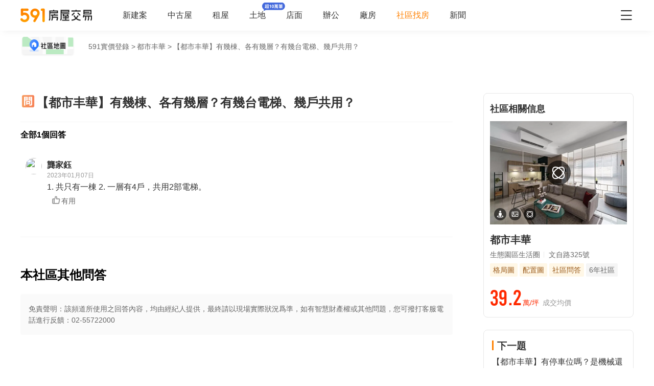

--- FILE ---
content_type: text/html;charset=utf-8
request_url: https://market.591.com.tw/49857/qaDetail?questionId=2
body_size: 44281
content:
<!DOCTYPE html><html  lang="zh-TW" class="" style=""><head><meta charset="utf-8"><meta name="viewport" content="width=device-width,initial-scale=1,maximum-scale=1,minimum-scale=1,user-scalable=no"><title>【都市丰華】有幾棟、各有幾層？有幾台電梯、幾戶共用？ - 591實價登錄</title><style>[data-v-99b22202]{box-sizing:border-box;-webkit-tap-highlight-color:transparent}li[data-v-99b22202],ul[data-v-99b22202]{list-style:none;margin:0;padding:0}address[data-v-99b22202]{font-style:normal}input[data-v-99b22202],textarea[data-v-99b22202]{-webkit-appearance:none}body.hide-scrollbar[data-v-99b22202]::-webkit-scrollbar-thumb{display:none}body[data-v-99b22202]::-webkit-scrollbar{height:10px;width:5px}body[data-v-99b22202]::-webkit-scrollbar-thumb{background:#2226;border-radius:4px}body[data-v-99b22202]::-webkit-scrollbar-thumb:window-inactive{background:#2226}body[data-v-99b22202]::-webkit-scrollbar-thumb:hover{background:#2229}.t5-container[data-v-99b22202]{box-sizing:border-box;margin:0 auto;width:100%}@media only screen and (min-width:1200px){.t5-container[data-v-99b22202]{width:1200px}}.bscroll-horizontal-scrollbar[data-v-99b22202]{z-index:90!important}.page-enter-active[data-v-99b22202]{-webkit-animation:pageIn-99b22202 0s;animation:pageIn-99b22202 0s}@-webkit-keyframes pageIn-99b22202{0%{opacity:1}to{opacity:1}}@keyframes pageIn-99b22202{0%{opacity:1}to{opacity:1}}.category-title[data-v-99b22202]{border-top:1px solid #e6e6e6;color:#333;font-size:24px;font-weight:700;height:90px;line-height:90px}@media only screen and (max-width:850px){.category-title[data-v-99b22202]{font-size:18px;height:64px;line-height:64px}}.show-all-btn[data-v-99b22202]{background-color:#fff;border:1px solid #e6e6e6;border-radius:4px;color:#333;cursor:pointer;display:block;font-size:16px;height:40px;line-height:38px;width:240px}@media(hover:hover)and (pointer:fine){.show-all-btn[data-v-99b22202]:hover{background:#f5f5f5}}.show-all-btn a[data-v-99b22202]{display:block}.show-entrust-btn[data-v-99b22202]{background-color:#ff8000;border-radius:4px;color:#fff;cursor:pointer;display:block;font-size:16px;height:40px;line-height:40px;max-width:100%;width:404px}@media(hover:hover)and (pointer:fine){.show-entrust-btn[data-v-99b22202]:hover{background-color:#ff9326}}.show-entrust-btn a[data-v-99b22202]{display:block}.suggestions-title[data-v-99b22202]{color:#222;font-size:16px;font-weight:700;height:40px;line-height:40px;padding:0 20px}main[data-v-99b22202]{background-color:#fff}@media only screen and (max-width:850px){.im-entry[data-v-99b22202]{display:none}}</style><style>[data-v-f4273714]{box-sizing:border-box;-webkit-tap-highlight-color:transparent}li[data-v-f4273714],ul[data-v-f4273714]{list-style:none;margin:0;padding:0}address[data-v-f4273714]{font-style:normal}input[data-v-f4273714],textarea[data-v-f4273714]{-webkit-appearance:none}body.hide-scrollbar[data-v-f4273714]::-webkit-scrollbar-thumb{display:none}body[data-v-f4273714]::-webkit-scrollbar{height:10px;width:5px}body[data-v-f4273714]::-webkit-scrollbar-thumb{background:#2226;border-radius:4px}body[data-v-f4273714]::-webkit-scrollbar-thumb:window-inactive{background:#2226}body[data-v-f4273714]::-webkit-scrollbar-thumb:hover{background:#2229}.t5-container[data-v-f4273714]{box-sizing:border-box;margin:0 auto;width:100%}@media only screen and (min-width:1200px){.t5-container[data-v-f4273714]{width:1200px}}.bscroll-horizontal-scrollbar[data-v-f4273714]{z-index:90!important}.page-enter-active[data-v-f4273714]{-webkit-animation:pageIn-f4273714 0s;animation:pageIn-f4273714 0s}@-webkit-keyframes pageIn-f4273714{0%{opacity:1}to{opacity:1}}@keyframes pageIn-f4273714{0%{opacity:1}to{opacity:1}}.category-title[data-v-f4273714]{border-top:1px solid #e6e6e6;color:#333;font-size:24px;font-weight:700;height:90px;line-height:90px}@media only screen and (max-width:850px){.category-title[data-v-f4273714]{font-size:18px;height:64px;line-height:64px}}.show-all-btn[data-v-f4273714]{background-color:#fff;border:1px solid #e6e6e6;border-radius:4px;color:#333;cursor:pointer;display:block;font-size:16px;height:40px;line-height:38px;width:240px}@media(hover:hover)and (pointer:fine){.show-all-btn[data-v-f4273714]:hover{background:#f5f5f5}}.show-all-btn a[data-v-f4273714]{display:block}.show-entrust-btn[data-v-f4273714]{background-color:#ff8000;border-radius:4px;color:#fff;cursor:pointer;display:block;font-size:16px;height:40px;line-height:40px;max-width:100%;width:404px}@media(hover:hover)and (pointer:fine){.show-entrust-btn[data-v-f4273714]:hover{background-color:#ff9326}}.show-entrust-btn a[data-v-f4273714]{display:block}.suggestions-title[data-v-f4273714]{color:#222;font-size:16px;font-weight:700;height:40px;line-height:40px;padding:0 20px}.qa-detail-wrap[data-v-f4273714] .header-bar h1{position:relative}.qa-detail-wrap[data-v-f4273714] .header-bar h1 .icon-home{background:url([data-uri]) no-repeat 50%;background-size:cover;display:block;font-size:24px;height:24px;left:0;position:absolute;top:50%;-webkit-transform:translateY(-50%);transform:translateY(-50%);width:24px}.qa-detail-wrap[data-v-f4273714] .header-bar .t5-container{padding:0 10px}.qa-detail-wrap .header-nav-wrap[data-v-f4273714]{position:relative}.qa-detail-wrap .header-nav-wrap .back[data-v-f4273714]{color:#333;cursor:pointer;font-size:28px;left:15px;line-height:34px;padding:0 12px 0 5px;position:absolute;top:10px;vertical-align:middle;white-space:nowrap;width:auto}@media(hover:hover)and (pointer:fine){.qa-detail-wrap .header-nav-wrap .back[data-v-f4273714]:hover{background:#f2f4f7;border-radius:4px}}.qa-detail-wrap .header-nav-wrap .back[data-v-f4273714]:before{color:#333;vertical-align:middle}.qa-detail-wrap .header-nav-wrap .back span[data-v-f4273714]{font-size:20px;vertical-align:middle}@media only screen and (max-width:1500px){.qa-detail-wrap .header-nav-wrap .back[data-v-f4273714]{display:none}}.qa-detail-wrap .t5-container[data-v-f4273714]{padding:10px 0 0}.qa-detail-wrap .t5-container.with-broker[data-v-f4273714]{padding-bottom:70px}.qa-detail-wrap .t5-container.with-broker .broker-middle[data-v-f4273714]{margin-top:0}@media only screen and (max-width:460px){.qa-detail-wrap .header[data-v-f4273714]{display:none}}.qa-detail-wrap .nav-bread-crumnbs[data-v-f4273714]{-webkit-box-align:center;-webkit-align-items:center;align-items:center;display:-webkit-box;display:-webkit-flex;display:flex}.qa-detail-wrap .nav-bread-crumnbs .map-entry[data-v-f4273714]{cursor:pointer;display:inline-block;height:42px;margin-right:26px;position:relative;width:120px}.qa-detail-wrap .nav-bread-crumnbs .map-entry img[data-v-f4273714]{height:100%;width:100%}@media(hover:hover)and (pointer:fine){.qa-detail-wrap .nav-bread-crumnbs .map-entry img[data-v-f4273714]:hover{opacity:.6}}@media only screen and (max-width:850px){.qa-detail-wrap[data-v-f4273714] .bread-crumbs{display:block;height:55px;padding:0}.qa-detail-wrap[data-v-f4273714] .bread-crumbs li{display:inline;vertical-align:middle}}.qa-detail-wrap[data-v-f4273714] .bread-crumbs .region,.qa-detail-wrap[data-v-f4273714] .bread-crumbs .section{display:none}.qa-detail-wrap[data-v-f4273714] .bread-crumbs .bread-crumbs-item{color:#666;font-size:14px;height:24px;line-height:24px}.qa-detail-wrap .question-title[data-v-f4273714]{background:#fff;color:#333;font-size:24px;font-weight:700;line-height:26px;margin:0 -15px;overflow:hidden;padding:24px 15px 24px 14px;position:relative}.qa-detail-wrap .question-title.fixed[data-v-f4273714]{box-shadow:0 8px 11px -6px #8282821a}.qa-detail-wrap .question-title span[data-v-f4273714]{background:url([data-uri]);background-size:cover;display:inline-block;height:32px;left:10px;vertical-align:text-bottom;width:32px}@media only screen and (max-width:850px){.qa-detail-wrap .question-title[data-v-f4273714]{margin:0;padding:10px 15px 10px 14px}.qa-detail-wrap .question-title span[data-v-f4273714]{height:24px;left:22px;width:24px}.qa-detail-wrap .question-title.fixed[data-v-f4273714]{border-top:1px solid #e6e6e6;box-shadow:0 8px 11px -6px #8282821a}}.qa-detail-wrap .answer-list[data-v-f4273714]{border-bottom:1px solid #f5f5f5;border-top:1px solid #f5f5f5;margin-bottom:60px;padding:16px 0 36px}.qa-detail-wrap .answer-list h3[data-v-f4273714]{font-size:16px;font-weight:700;margin-bottom:12px}.qa-detail-wrap .answer-list .answer-item[data-v-f4273714]{border-bottom:1px dashed #e6e6e6;padding:24px 10px}.qa-detail-wrap .answer-list .answer-item[data-v-f4273714]:last-of-type{border-bottom:0}.qa-detail-wrap .answer-list .answer-qa.is-good[data-v-f4273714]{border-bottom:none;margin-bottom:2px}.qa-detail-wrap .answer-list .answer-qa .answer-item-container .answer-item-footer[data-v-f4273714],.qa-detail-wrap .answer-list .answer-qa .answer-item-container .answer-item-info[data-v-f4273714],.qa-detail-wrap .answer-list .answer-qa .answer-item-container .broker-name[data-v-f4273714]{color:#333}.qa-detail-wrap .load-more-btn[data-v-f4273714]{background:none;color:#ff8000;cursor:pointer;font-size:14px;height:32px;line-height:32px;margin-left:60px;text-align:center;width:94px}.qa-detail-wrap .load-more-btn .ic-market[data-v-f4273714]{margin-left:3px}.qa-detail-wrap .load-more-btn[data-v-f4273714]:hover{background:#fff6eb;border-radius:4px}.qa-detail-wrap .qa-list-title[data-v-f4273714]{font-size:24px;line-height:64px;margin:0;text-align:left}.qa-detail-wrap .qa-detail-container[data-v-f4273714]{display:-webkit-box;display:-webkit-flex;display:flex;margin-top:60px}.qa-detail-wrap .qa-detail-container .left-container[data-v-f4273714]{-webkit-box-flex:1;-webkit-flex:1 1;flex:1 1;margin-top:-24px;padding-bottom:50px}.qa-detail-wrap .qa-detail-container .left-container[data-v-f4273714] .td-sticky{width:100%!important}.qa-detail-wrap .qa-detail-container .left-container[data-v-f4273714] .td-sticky div{max-width:881px}@media only screen and (max-width:850px){.qa-detail-wrap .qa-detail-container .left-container[data-v-f4273714] .td-sticky div{max-width:none}.qa-detail-wrap .qa-detail-container .left-container[data-v-f4273714] .td-sticky div .question-title{padding-right:30px}}@media only screen and (max-width:850px){.qa-detail-wrap .qa-detail-container .left-container[data-v-f4273714]{margin-top:0}}.qa-detail-wrap .qa-detail-container .right-container[data-v-f4273714]{-webkit-align-self:flex-start;align-self:flex-start;margin-left:60px;position:-webkit-sticky;position:sticky;top:10px;width:294px;z-index:20}@media only screen and (max-width:850px){.qa-detail-wrap .qa-detail-container[data-v-f4273714]{display:block;margin-top:0}.qa-detail-wrap .qa-detail-container .question-title[data-v-f4273714]{font-size:18px}.qa-detail-wrap .qa-detail-container .right-container[data-v-f4273714]{margin-left:0;width:100%}}.qa-detail-wrap .community-container[data-v-f4273714]{border:1px solid #e6e6e6;border-radius:8px;padding:16px 12px}.qa-detail-wrap .community-container[data-v-f4273714]:hover{box-shadow:0 1px 10px #0000000d,0 3px 5px #00000014,0 2px 4px -1px #0000001f}.qa-detail-wrap .community-container h3[data-v-f4273714]{color:#333;font-size:18px;font-weight:700;line-height:28px;margin-bottom:10px}@media only screen and (max-width:850px){.qa-detail-wrap .community-container[data-v-f4273714]{background:#f5f5f5;border:none;border-radius:0;border-top:1px solid #f5f5f5;padding:24px 10px 0}.qa-detail-wrap .community-container[data-v-f4273714]:hover{box-shadow:none}.qa-detail-wrap .community-container h3[data-v-f4273714]{font-size:18px;margin-bottom:10px}}.qa-detail-wrap .qa-list h3[data-v-f4273714]{-webkit-box-align:center;-webkit-align-items:center;align-items:center;display:-webkit-box;display:-webkit-flex;display:flex;font-size:24px;-webkit-box-pack:justify;-webkit-justify-content:space-between;justify-content:space-between;margin-bottom:24px}.qa-detail-wrap .qa-list .other-question-refresh[data-v-f4273714]{border-radius:4px;color:#666;cursor:pointer;font-size:14px;font-weight:400;height:32px;line-height:32px;text-align:center;width:80px}.qa-detail-wrap .qa-list .other-question-refresh .ic-market[data-v-f4273714]{font-size:14px}.qa-detail-wrap .qa-list .other-question-refresh[data-v-f4273714]:hover{background:#00000005}@media only screen and (max-width:850px){.qa-detail-wrap .qa-list[data-v-f4273714]{padding:0 16px}.qa-detail-wrap .qa-list h3[data-v-f4273714]{color:#333;font-size:18px;font-weight:700;margin-bottom:16px}}.qa-detail-wrap .disclaimer[data-v-f4273714]{background:#fafafa;border-radius:4px;color:#666;font-size:14px;line-height:22px;margin-top:24px;padding:18px 16px}@media only screen and (max-width:850px){.qa-detail-wrap .disclaimer[data-v-f4273714]{background:#fff}}.intro-wrapper[data-v-f4273714]{background:#f9f9f9;margin:50px -15px 0;padding:24px 15px 30px}.intro-wrapper .intro[data-v-f4273714]{color:#999;font-size:12px;line-height:20px;margin-top:16px}@media only screen and (max-width:850px){.intro-wrapper[data-v-f4273714]{margin:0;padding-left:16px;padding-right:16px}}.m-question-btn[data-v-f4273714]{display:none;margin:40px auto;padding:0}@media only screen and (max-width:460px){.m-question-btn[data-v-f4273714]{margin:25px 0;width:100%}}@media only screen and (max-width:850px){.m-question-btn[data-v-f4273714]{display:block;margin:25px auto;width:calc(100% - 32px)}}.question-btn[data-v-f4273714]{background:#ff8000;border-radius:4px;color:#fff;font-weight:700;height:44px;line-height:44px;margin-top:24px;padding:0;text-align:center;width:294px}.question-btn[data-v-f4273714]:hover{background:#ff9326}@media only screen and (max-width:850px){.question-btn[data-v-f4273714]{display:none}.qa-detail-container .answer-list[data-v-f4273714]{margin-bottom:25px;padding-bottom:0}.qa-detail-container .answer-list h3[data-v-f4273714]{padding-left:16px}.qa-detail-container .answer-list .answer-qa[data-v-f4273714]{margin-bottom:16px;padding:12px 16px}.qa-detail-container .answer-list .answer-qa.is-good[data-v-f4273714]{background:-webkit-linear-gradient(left,#fff5e4,#fff 100%);background:linear-gradient(90deg,#fff5e4,#fff)}}</style><style>[data-v-ce65f4b0]{box-sizing:border-box;-webkit-tap-highlight-color:transparent}li[data-v-ce65f4b0],ul[data-v-ce65f4b0]{list-style:none;margin:0;padding:0}address[data-v-ce65f4b0]{font-style:normal}input[data-v-ce65f4b0],textarea[data-v-ce65f4b0]{-webkit-appearance:none}body.hide-scrollbar[data-v-ce65f4b0]::-webkit-scrollbar-thumb{display:none}body[data-v-ce65f4b0]::-webkit-scrollbar{height:10px;width:5px}body[data-v-ce65f4b0]::-webkit-scrollbar-thumb{background:#2226;border-radius:4px}body[data-v-ce65f4b0]::-webkit-scrollbar-thumb:window-inactive{background:#2226}body[data-v-ce65f4b0]::-webkit-scrollbar-thumb:hover{background:#2229}.t5-container[data-v-ce65f4b0]{box-sizing:border-box;margin:0 auto;width:100%}@media only screen and (min-width:1200px){.t5-container[data-v-ce65f4b0]{width:1200px}}.bscroll-horizontal-scrollbar[data-v-ce65f4b0]{z-index:90!important}.page-enter-active[data-v-ce65f4b0]{-webkit-animation:pageIn-ce65f4b0 0s;animation:pageIn-ce65f4b0 0s}@-webkit-keyframes pageIn-ce65f4b0{0%{opacity:1}to{opacity:1}}@keyframes pageIn-ce65f4b0{0%{opacity:1}to{opacity:1}}.category-title[data-v-ce65f4b0]{border-top:1px solid #e6e6e6;color:#333;font-size:24px;font-weight:700;height:90px;line-height:90px}@media only screen and (max-width:850px){.category-title[data-v-ce65f4b0]{font-size:18px;height:64px;line-height:64px}}.show-all-btn[data-v-ce65f4b0]{background-color:#fff;border:1px solid #e6e6e6;border-radius:4px;color:#333;cursor:pointer;display:block;font-size:16px;height:40px;line-height:38px;width:240px}@media(hover:hover)and (pointer:fine){.show-all-btn[data-v-ce65f4b0]:hover{background:#f5f5f5}}.show-all-btn a[data-v-ce65f4b0]{display:block}.show-entrust-btn[data-v-ce65f4b0]{background-color:#ff8000;border-radius:4px;color:#fff;cursor:pointer;display:block;font-size:16px;height:40px;line-height:40px;max-width:100%;width:404px}@media(hover:hover)and (pointer:fine){.show-entrust-btn[data-v-ce65f4b0]:hover{background-color:#ff9326}}.show-entrust-btn a[data-v-ce65f4b0]{display:block}.suggestions-title[data-v-ce65f4b0]{color:#222;font-size:16px;font-weight:700;height:40px;line-height:40px;padding:0 20px}.im-entry[data-v-ce65f4b0]{display:none}@media only screen and (min-width:850px){.im-entry[data-v-ce65f4b0]{display:unset}}</style><style>[data-v-32107fb2]{box-sizing:border-box;-webkit-tap-highlight-color:transparent}li[data-v-32107fb2],ul[data-v-32107fb2]{list-style:none;margin:0;padding:0}address[data-v-32107fb2]{font-style:normal}input[data-v-32107fb2],textarea[data-v-32107fb2]{-webkit-appearance:none}body.hide-scrollbar[data-v-32107fb2]::-webkit-scrollbar-thumb{display:none}body[data-v-32107fb2]::-webkit-scrollbar{height:10px;width:5px}body[data-v-32107fb2]::-webkit-scrollbar-thumb{background:#2226;border-radius:4px}body[data-v-32107fb2]::-webkit-scrollbar-thumb:window-inactive{background:#2226}body[data-v-32107fb2]::-webkit-scrollbar-thumb:hover{background:#2229}.header-container[data-v-32107fb2],.t5-container[data-v-32107fb2]{box-sizing:border-box;margin:0 auto;width:100%}@media only screen and (min-width:1200px){.header-container[data-v-32107fb2],.t5-container[data-v-32107fb2]{width:1200px}}.bscroll-horizontal-scrollbar[data-v-32107fb2]{z-index:90!important}.page-enter-active[data-v-32107fb2]{-webkit-animation:pageIn-32107fb2 0s;animation:pageIn-32107fb2 0s}@-webkit-keyframes pageIn-32107fb2{0%{opacity:1}to{opacity:1}}@keyframes pageIn-32107fb2{0%{opacity:1}to{opacity:1}}.category-title[data-v-32107fb2]{border-top:1px solid #e6e6e6;color:#333;font-size:24px;font-weight:700;height:90px;line-height:90px}@media only screen and (max-width:850px){.category-title[data-v-32107fb2]{font-size:18px;height:64px;line-height:64px}}.show-all-btn[data-v-32107fb2]{background-color:#fff;border:1px solid #e6e6e6;border-radius:4px;color:#333;cursor:pointer;display:block;font-size:16px;height:40px;line-height:38px;width:240px}@media(hover:hover)and (pointer:fine){.show-all-btn[data-v-32107fb2]:hover{background:#f5f5f5}}.show-all-btn a[data-v-32107fb2]{display:block}.show-entrust-btn[data-v-32107fb2]{background-color:#ff8000;border-radius:4px;color:#fff;cursor:pointer;display:block;font-size:16px;height:40px;line-height:40px;max-width:100%;width:404px}@media(hover:hover)and (pointer:fine){.show-entrust-btn[data-v-32107fb2]:hover{background-color:#ff9326}}.show-entrust-btn a[data-v-32107fb2]{display:block}.suggestions-title[data-v-32107fb2]{color:#222;font-size:16px;font-weight:700;height:40px;line-height:40px;padding:0 20px}.header[data-v-32107fb2]{background-color:#fff;box-shadow:0 8px 11px -6px #8282821a;position:relative;width:100%;z-index:104}.header-container[data-v-32107fb2]{-webkit-box-align:center;-webkit-align-items:center;align-items:center;display:-webkit-box;display:-webkit-flex;display:flex;height:60px;position:relative}.header-container a[data-v-32107fb2]{height:28px}@media only screen and (max-width:1200px){.header-container[data-v-32107fb2]{padding-left:20px;width:100%}}@media only screen and (max-width:1200px)and (max-width:850px){.header-container[data-v-32107fb2]{display:none}}.header-container .logo[data-v-32107fb2]{width:140px}.header-container i[data-v-32107fb2]{color:#333;cursor:pointer;font-size:28px;position:absolute;right:0}@media only screen and (max-width:1200px){.header-container i[data-v-32107fb2]{right:20px}}@media only screen and (min-width:850px)and (max-width:1000px){.header-container i[data-v-32107fb2]{right:0}}.header-container-mobile[data-v-32107fb2]{-webkit-box-align:center;-webkit-align-items:center;align-items:center;background:#fff;display:none;height:48px;width:100%}.header-container-mobile img[data-v-32107fb2]{height:30px;margin:0 auto}.header-container-mobile i.market-arrow-left[data-v-32107fb2]{color:#333;cursor:pointer;font-size:28px;left:15px;position:absolute}.header-container-mobile i.market-menu[data-v-32107fb2]{color:#333;cursor:pointer;font-size:28px;position:absolute;right:15px}@media only screen and (max-width:850px){.header-container-mobile[data-v-32107fb2]{display:-webkit-box;display:-webkit-flex;display:flex}}@media only screen and (max-width:370px){.header-container-mobile i.market-arrow-left[data-v-32107fb2],.header-container-mobile i.market-menu[data-v-32107fb2]{font-size:24px}}.header-container .nav-list[data-v-32107fb2]{-webkit-box-align:center;-webkit-align-items:center;align-items:center;display:-webkit-box;display:-webkit-flex;display:flex;margin:0 0 0 60px;padding:0}.header-container .nav-list li[data-v-32107fb2]{color:#333;font-size:16px;margin-right:40px;white-space:nowrap}@media only screen and (min-width:850px)and (max-width:1000px){.header-container .nav-list li[data-v-32107fb2]{margin-right:20px}}.header-container .nav-list li.active[data-v-32107fb2]{color:#ff8000}.header-container .nav-list li.land-new-icon[data-v-32107fb2]{position:relative}.header-container .nav-list li.land-new-icon[data-v-32107fb2]:after{background:url([data-uri]) 50% no-repeat;background-size:cover;content:"";height:16px;position:absolute;right:-38px;top:-16px;width:45px}@media(hover:hover)and (pointer:fine){.header-container .nav-list li[data-v-32107fb2]:hover{color:#ff8000}}</style><style>[data-v-dba38582]{box-sizing:border-box;-webkit-tap-highlight-color:transparent}li[data-v-dba38582],ul[data-v-dba38582]{list-style:none;margin:0;padding:0}address[data-v-dba38582]{font-style:normal}input[data-v-dba38582],textarea[data-v-dba38582]{-webkit-appearance:none}body.hide-scrollbar[data-v-dba38582]::-webkit-scrollbar-thumb{display:none}body[data-v-dba38582]::-webkit-scrollbar{height:10px;width:5px}body[data-v-dba38582]::-webkit-scrollbar-thumb{background:#2226;border-radius:4px}body[data-v-dba38582]::-webkit-scrollbar-thumb:window-inactive{background:#2226}body[data-v-dba38582]::-webkit-scrollbar-thumb:hover{background:#2229}.t5-container[data-v-dba38582]{box-sizing:border-box;margin:0 auto;width:100%}@media only screen and (min-width:1200px){.t5-container[data-v-dba38582]{width:1200px}}.bscroll-horizontal-scrollbar[data-v-dba38582]{z-index:90!important}.page-enter-active[data-v-dba38582]{-webkit-animation:pageIn-dba38582 0s;animation:pageIn-dba38582 0s}@-webkit-keyframes pageIn-dba38582{0%{opacity:1}to{opacity:1}}@keyframes pageIn-dba38582{0%{opacity:1}to{opacity:1}}.category-title[data-v-dba38582]{border-top:1px solid #e6e6e6;color:#333;font-size:24px;font-weight:700;height:90px;line-height:90px}@media only screen and (max-width:850px){.category-title[data-v-dba38582]{font-size:18px;height:64px;line-height:64px}}.show-all-btn[data-v-dba38582]{background-color:#fff;border:1px solid #e6e6e6;border-radius:4px;color:#333;cursor:pointer;display:block;font-size:16px;height:40px;line-height:38px;width:240px}@media(hover:hover)and (pointer:fine){.show-all-btn[data-v-dba38582]:hover{background:#f5f5f5}}.show-all-btn a[data-v-dba38582]{display:block}.show-entrust-btn[data-v-dba38582]{background-color:#ff8000;border-radius:4px;color:#fff;cursor:pointer;display:block;font-size:16px;height:40px;line-height:40px;max-width:100%;width:404px}@media(hover:hover)and (pointer:fine){.show-entrust-btn[data-v-dba38582]:hover{background-color:#ff9326}}.show-entrust-btn a[data-v-dba38582]{display:block}.suggestions-title[data-v-dba38582]{color:#222;font-size:16px;font-weight:700;height:40px;line-height:40px;padding:0 20px}.menu-wrapper[data-v-dba38582],.nav-menu .app-links[data-v-dba38582],.nav-menu .help-menu ul[data-v-dba38582],.nav-menu .nav-list[data-v-dba38582],.nav-menu .publish-menu[data-v-dba38582]{display:-webkit-box;display:-webkit-flex;display:flex;-webkit-flex-wrap:wrap;flex-wrap:wrap;margin:0;padding:0}.menu-item[data-v-dba38582],.nav-menu .help-menu ul li[data-v-dba38582],.nav-menu .nav-list li[data-v-dba38582],.nav-menu .publish-menu li[data-v-dba38582]{border:1px solid #e6e6e6;border-radius:4px;color:#333;cursor:pointer;-webkit-box-flex:0;-webkit-flex:0 0 96px;flex:0 0 96px;font-size:14px;height:40px;line-height:40px;margin-top:6px;text-align:center}@media(hover:hover)and (pointer:fine){.menu-item[data-v-dba38582]:hover,.nav-menu .help-menu ul li[data-v-dba38582]:hover,.nav-menu .nav-list li[data-v-dba38582]:hover,.nav-menu .publish-menu li[data-v-dba38582]:hover{background-color:#f5f5f5;border-color:#e6e6e6;color:#333;font-weight:600}}.menu-title[data-v-dba38582],.nav-menu .app h4[data-v-dba38582],.nav-menu .help h4[data-v-dba38582],.nav-menu .publish h4[data-v-dba38582]{color:#333;cursor:pointer;font-size:16px;font-weight:600;height:24px;line-height:24px;margin:0;padding:0;position:relative}.menu-title i[data-v-dba38582],.nav-menu .app h4 i[data-v-dba38582],.nav-menu .help h4 i[data-v-dba38582],.nav-menu .publish h4 i[data-v-dba38582]{color:#666;cursor:pointer;position:absolute;right:0;-webkit-transform:rotate(0);transform:rotate(0);-webkit-transform-origin:center;transform-origin:center;-webkit-transition:.2s;transition:.2s}.menu-title i.active[data-v-dba38582],.nav-menu .app h4 i.active[data-v-dba38582],.nav-menu .help h4 i.active[data-v-dba38582],.nav-menu .publish h4 i.active[data-v-dba38582]{color:#ff8000;-webkit-transform:rotate(180deg);transform:rotate(180deg)}.nav-menu[data-v-dba38582]{background-color:#fff;height:100%;position:fixed;right:0;top:0;width:335px;z-index:106}@media only screen and (max-width:335px){.nav-menu[data-v-dba38582]{width:320px}}@media only screen and (max-width:850px){.nav-menu[data-v-dba38582]{right:0}}.nav-menu-header[data-v-dba38582]{-webkit-box-align:center;-webkit-align-items:center;align-items:center;border-bottom:1px solid #f5f5f5;box-sizing:border-box;display:-webkit-box;display:-webkit-flex;display:flex;height:52px;-webkit-box-pack:justify;-webkit-justify-content:space-between;justify-content:space-between;line-height:52px;padding:0 15px;width:100%}.nav-menu-header img[data-v-dba38582]{display:inline-block;height:30px}.nav-menu-header i[data-v-dba38582]{color:#666;cursor:pointer}.nav-menu-overlay[data-v-dba38582]{background:#0009;height:100%;left:0;position:fixed;right:0;top:0;width:100%;z-index:99}.nav-menu-container[data-v-dba38582]{box-sizing:border-box;padding:0 15px;width:100%}@media only screen and (max-width:335px){.nav-menu-container[data-v-dba38582]{padding:0 7.5px}}.nav-menu .user-action[data-v-dba38582]{display:-webkit-box;display:-webkit-flex;display:flex;-webkit-box-pack:justify;-webkit-justify-content:space-between;justify-content:space-between;padding:24px 0}.nav-menu .user-action .user[data-v-dba38582],.nav-menu .user-action span[data-v-dba38582]{border:1px solid #e6e6e6;border-radius:4px;color:#333;cursor:pointer;-webkit-box-flex:1;-webkit-flex:1 1;flex:1 1;font-size:16px;height:40px;line-height:40px;margin-right:6px;text-align:center}.nav-menu .user-action .user a[data-v-dba38582],.nav-menu .user-action span a[data-v-dba38582]{display:inline-block;height:100%;width:100%}.nav-menu .user-action .user[data-v-dba38582]:last-child,.nav-menu .user-action span[data-v-dba38582]:last-child{margin-right:0}@media(hover:hover)and (pointer:fine){.nav-menu .user-action .user[data-v-dba38582]:not(.user):hover,.nav-menu .user-action span[data-v-dba38582]:not(.user):hover{background-color:#f5f5f5;border-color:#e6e6e6;color:#333;font-weight:600}}.nav-menu .user-action .user[data-v-dba38582]{-webkit-box-align:center;-webkit-align-items:center;align-items:center;background-color:#fff;border:0;display:-webkit-box;display:-webkit-flex;display:flex;-webkit-box-pack:center;-webkit-justify-content:center;justify-content:center}.nav-menu .user-action .user i[data-v-dba38582]{color:#ff8000;font-size:22px;margin-right:6px}.nav-menu .nav-list[data-v-dba38582]{padding-bottom:24px}.nav-menu .nav-list li[data-v-dba38582]{margin-right:5px}.nav-menu .nav-list li a[data-v-dba38582]{display:inline-block;height:100%;width:100%}.nav-menu .nav-list li[data-v-dba38582]:nth-of-type(3n){margin-right:0}.nav-menu .nav-list li.active[data-v-dba38582]{position:relative}.nav-menu .nav-list li.active[data-v-dba38582]:after{background:url([data-uri]) 50% no-repeat;background-size:100%;content:"";height:13px;position:absolute;right:0;top:50%;-webkit-transform:translateY(-50%);transform:translateY(-50%);width:19px}.nav-menu .nav-list li.land-new-icon[data-v-dba38582]{position:relative}.nav-menu .nav-list li.land-new-icon[data-v-dba38582]:after{background:url([data-uri]) 50% no-repeat;background-size:cover;content:"";height:16px;position:absolute;right:-6px;top:-6px;width:45px}.nav-menu .publish[data-v-dba38582]{border-bottom:1px solid #f5f5f5;margin-bottom:12px;padding-bottom:12px}.nav-menu .publish-menu li[data-v-dba38582]{margin-right:5px}.nav-menu .publish-menu li[data-v-dba38582]:nth-of-type(3n){margin-right:0}.nav-menu .app[data-v-dba38582]{border-bottom:1px solid #f5f5f5;margin-bottom:12px;padding-bottom:12px}.nav-menu .app-links[data-v-dba38582]{padding-top:6px}.nav-menu .app-links li[data-v-dba38582]{-webkit-box-flex:0;-webkit-flex:0 0 100px;flex:0 0 100px}.nav-menu .app-links li img[data-v-dba38582]{display:block;margin:0 auto;width:60px}.nav-menu .app-links li p[data-v-dba38582]{color:#333;font-size:14px;line-height:30px;text-align:center}@media(hover:hover)and (pointer:fine){.nav-menu .app-links li:hover p[data-v-dba38582]{color:#ff8000}}.nav-menu .help[data-v-dba38582]{padding-bottom:24px}@media only screen and (max-width:850px){.nav-menu .help[data-v-dba38582]{padding-bottom:65px}}.nav-menu .help-menu[data-v-dba38582]{border-bottom:1px solid #f5f5f5;margin:0;padding:24px 0}.nav-menu .help-menu[data-v-dba38582]:last-child{border-bottom:0}.nav-menu .help-menu h5[data-v-dba38582]{color:#333;font-size:14px;line-height:22px;margin-bottom:13px;padding-left:15px}.nav-menu .help-menu ul li[data-v-dba38582]{margin-right:5px}.nav-menu .help-menu ul li[data-v-dba38582]:nth-of-type(3n){margin-right:0}.nav-menu .help-menu .special[data-v-dba38582]{-webkit-box-flex:0;-webkit-flex:0 0 150px;flex:0 0 150px}.nav-menu .help[data-v-dba38582] .help-desc{color:#333;font-size:14px;line-height:20px;margin-bottom:4px}.nav-menu .help[data-v-dba38582] .help-desc em{color:#999}.nav-menu .help .help-desc-wrapper[data-v-dba38582]{padding:12px 0}.nav-menu .help .full-help-info[data-v-dba38582]{background-color:#f5f5f5;border-radius:4px;box-shadow:0 1px #e6e6e6;color:#333;display:block;font-size:14px;height:40px;line-height:40px;text-align:center;width:100%}@media(hover:hover)and (pointer:fine){.nav-menu .help .full-help-info[data-v-dba38582]:hover{background-color:#e6e6e6}}</style><style>[data-v-dba38582]{box-sizing:border-box;-webkit-tap-highlight-color:transparent}li[data-v-dba38582],ul[data-v-dba38582]{list-style:none;margin:0;padding:0}address[data-v-dba38582]{font-style:normal}input[data-v-dba38582],textarea[data-v-dba38582]{-webkit-appearance:none}body.hide-scrollbar[data-v-dba38582]::-webkit-scrollbar-thumb{display:none}body[data-v-dba38582]::-webkit-scrollbar{height:10px;width:5px}body[data-v-dba38582]::-webkit-scrollbar-thumb{background:#2226;border-radius:4px}body[data-v-dba38582]::-webkit-scrollbar-thumb:window-inactive{background:#2226}body[data-v-dba38582]::-webkit-scrollbar-thumb:hover{background:#2229}.t5-container[data-v-dba38582]{box-sizing:border-box;margin:0 auto;width:100%}@media only screen and (min-width:1200px){.t5-container[data-v-dba38582]{width:1200px}}.bscroll-horizontal-scrollbar[data-v-dba38582]{z-index:90!important}.page-enter-active[data-v-dba38582]{-webkit-animation:pageIn-dba38582 0s;animation:pageIn-dba38582 0s}@-webkit-keyframes pageIn-dba38582{0%{opacity:1}to{opacity:1}}@keyframes pageIn-dba38582{0%{opacity:1}to{opacity:1}}.category-title[data-v-dba38582]{border-top:1px solid #e6e6e6;color:#333;font-size:24px;font-weight:700;height:90px;line-height:90px}@media only screen and (max-width:850px){.category-title[data-v-dba38582]{font-size:18px;height:64px;line-height:64px}}.show-all-btn[data-v-dba38582]{background-color:#fff;border:1px solid #e6e6e6;border-radius:4px;color:#333;cursor:pointer;display:block;font-size:16px;height:40px;line-height:38px;width:240px}@media(hover:hover)and (pointer:fine){.show-all-btn[data-v-dba38582]:hover{background:#f5f5f5}}.show-all-btn a[data-v-dba38582]{display:block}.show-entrust-btn[data-v-dba38582]{background-color:#ff8000;border-radius:4px;color:#fff;cursor:pointer;display:block;font-size:16px;height:40px;line-height:40px;max-width:100%;width:404px}@media(hover:hover)and (pointer:fine){.show-entrust-btn[data-v-dba38582]:hover{background-color:#ff9326}}.show-entrust-btn a[data-v-dba38582]{display:block}.suggestions-title[data-v-dba38582]{color:#222;font-size:16px;font-weight:700;height:40px;line-height:40px;padding:0 20px}.help-item-popup[data-v-dba38582]{position:relative}.help-item-popup .help-item-title[data-v-dba38582]{cursor:pointer;line-height:40px}.help-item-popup .help-item-content[data-v-dba38582]{background:#fff;border:1px solid #e6e6e6;border-radius:4px;bottom:100%;box-shadow:0 3px 16px 2px #0000000a,0 7px 14px 1px #00000014,0 5px 5px -3px #00000014;color:#333;left:-100px;opacity:0;padding:10px;position:absolute;text-align:left;-webkit-transform:scaleY(0);transform:scaleY(0);-webkit-transform-origin:bottom;transform-origin:bottom;-webkit-transition:-webkit-transform .2s ease;transition:-webkit-transform .2s ease;transition:transform .2s ease;transition:transform .2s ease,-webkit-transform .2s ease;width:300px;z-index:-1}.help-item-popup .help-item-content.min[data-v-dba38582]{left:-128px;width:230px}.help-item-popup .help-item-content[data-v-dba38582] .popup-item{display:-webkit-box;display:-webkit-flex;display:flex;font-weight:400;gap:0 15px;line-height:24px}.help-item-popup .help-item-content[data-v-dba38582] .popup-item+.popup-item{margin-top:8px}.help-item-popup .help-item-content[data-v-dba38582] .popup-item .title{-webkit-flex-shrink:0;flex-shrink:0;font-weight:700}.help-item-popup .help-item-content[data-v-dba38582] .popup-item .phone{font-size:18px;font-weight:700}.help-item-popup .help-item-content[data-v-dba38582] .popup-item .email{font-weight:700}.help-item-popup .help-item-content[data-v-dba38582] .highlight{color:#006aff!important}.help-item-popup:hover .help-item-title[data-v-dba38582]{color:#f60;text-decoration:underline}.help-item-popup:hover .help-item-content[data-v-dba38582]{opacity:1;-webkit-transform:scaleY(1);transform:scaleY(1);z-index:1}</style><style>[data-v-173e982a]{box-sizing:border-box;-webkit-tap-highlight-color:transparent}li[data-v-173e982a],ul[data-v-173e982a]{list-style:none;margin:0;padding:0}address[data-v-173e982a]{font-style:normal}input[data-v-173e982a],textarea[data-v-173e982a]{-webkit-appearance:none}body.hide-scrollbar[data-v-173e982a]::-webkit-scrollbar-thumb{display:none}body[data-v-173e982a]::-webkit-scrollbar{height:10px;width:5px}body[data-v-173e982a]::-webkit-scrollbar-thumb{background:#2226;border-radius:4px}body[data-v-173e982a]::-webkit-scrollbar-thumb:window-inactive{background:#2226}body[data-v-173e982a]::-webkit-scrollbar-thumb:hover{background:#2229}.bread-crumbs[data-v-173e982a],.t5-container[data-v-173e982a]{box-sizing:border-box;margin:0 auto;width:100%}@media only screen and (min-width:1200px){.bread-crumbs[data-v-173e982a],.t5-container[data-v-173e982a]{width:1200px}}.bscroll-horizontal-scrollbar[data-v-173e982a]{z-index:90!important}.page-enter-active[data-v-173e982a]{-webkit-animation:pageIn-173e982a 0s;animation:pageIn-173e982a 0s}@-webkit-keyframes pageIn-173e982a{0%{opacity:1}to{opacity:1}}@keyframes pageIn-173e982a{0%{opacity:1}to{opacity:1}}.category-title[data-v-173e982a]{border-top:1px solid #e6e6e6;color:#333;font-size:24px;font-weight:700;height:90px;line-height:90px}@media only screen and (max-width:850px){.category-title[data-v-173e982a]{font-size:18px;height:64px;line-height:64px}}.show-all-btn[data-v-173e982a]{background-color:#fff;border:1px solid #e6e6e6;border-radius:4px;color:#333;cursor:pointer;display:block;font-size:16px;height:40px;line-height:38px;width:240px}@media(hover:hover)and (pointer:fine){.show-all-btn[data-v-173e982a]:hover{background:#f5f5f5}}.show-all-btn a[data-v-173e982a]{display:block}.show-entrust-btn[data-v-173e982a]{background-color:#ff8000;border-radius:4px;color:#fff;cursor:pointer;display:block;font-size:16px;height:40px;line-height:40px;max-width:100%;width:404px}@media(hover:hover)and (pointer:fine){.show-entrust-btn[data-v-173e982a]:hover{background-color:#ff9326}}.show-entrust-btn a[data-v-173e982a]{display:block}.suggestions-title[data-v-173e982a]{color:#222;font-size:16px;font-weight:700;height:40px;line-height:40px;padding:0 20px}.bread-crumbs[data-v-173e982a]{display:-webkit-box;display:-webkit-flex;display:flex;-webkit-flex-wrap:wrap;flex-wrap:wrap;font-size:16px}.bread-crumbs li[data-v-173e982a]{color:#666;cursor:pointer;font-size:14px;height:24px;line-height:24px;margin-right:3px}@media(hover:hover)and (pointer:fine){.bread-crumbs li[data-v-173e982a]:not(.bread-crumbs li:last-child):hover{color:#ff8000}}.bread-crumbs li[data-v-173e982a]:last-child{cursor:default;margin:0}@media only screen and (max-width:1200px){.bread-crumbs[data-v-173e982a]{padding:0 20px}}@media only screen and (max-width:850px){.bread-crumbs[data-v-173e982a]{font-size:14px;padding:0 15px}}</style><style>[data-v-f8b843fa]{box-sizing:border-box;-webkit-tap-highlight-color:transparent}li[data-v-f8b843fa],ul[data-v-f8b843fa]{list-style:none;margin:0;padding:0}address[data-v-f8b843fa]{font-style:normal}input[data-v-f8b843fa],textarea[data-v-f8b843fa]{-webkit-appearance:none}body.hide-scrollbar[data-v-f8b843fa]::-webkit-scrollbar-thumb{display:none}body[data-v-f8b843fa]::-webkit-scrollbar{height:10px;width:5px}body[data-v-f8b843fa]::-webkit-scrollbar-thumb{background:#2226;border-radius:4px}body[data-v-f8b843fa]::-webkit-scrollbar-thumb:window-inactive{background:#2226}body[data-v-f8b843fa]::-webkit-scrollbar-thumb:hover{background:#2229}.t5-container[data-v-f8b843fa]{box-sizing:border-box;margin:0 auto;width:100%}@media only screen and (min-width:1200px){.t5-container[data-v-f8b843fa]{width:1200px}}.bscroll-horizontal-scrollbar[data-v-f8b843fa]{z-index:90!important}.page-enter-active[data-v-f8b843fa]{-webkit-animation:pageIn-f8b843fa 0s;animation:pageIn-f8b843fa 0s}@-webkit-keyframes pageIn-f8b843fa{0%{opacity:1}to{opacity:1}}@keyframes pageIn-f8b843fa{0%{opacity:1}to{opacity:1}}.category-title[data-v-f8b843fa]{border-top:1px solid #e6e6e6;color:#333;font-size:24px;font-weight:700;height:90px;line-height:90px}@media only screen and (max-width:850px){.category-title[data-v-f8b843fa]{font-size:18px;height:64px;line-height:64px}}.show-all-btn[data-v-f8b843fa]{background-color:#fff;border:1px solid #e6e6e6;border-radius:4px;color:#333;cursor:pointer;display:block;font-size:16px;height:40px;line-height:38px;width:240px}@media(hover:hover)and (pointer:fine){.show-all-btn[data-v-f8b843fa]:hover{background:#f5f5f5}}.show-all-btn a[data-v-f8b843fa]{display:block}.show-entrust-btn[data-v-f8b843fa]{background-color:#ff8000;border-radius:4px;color:#fff;cursor:pointer;display:block;font-size:16px;height:40px;line-height:40px;max-width:100%;width:404px}@media(hover:hover)and (pointer:fine){.show-entrust-btn[data-v-f8b843fa]:hover{background-color:#ff9326}}.show-entrust-btn a[data-v-f8b843fa]{display:block}.suggestions-title[data-v-f8b843fa]{color:#222;font-size:16px;font-weight:700;height:40px;line-height:40px;padding:0 20px}.answer-item[data-v-f8b843fa]{color:#666;display:-webkit-box;display:-webkit-flex;display:flex;font-size:16px;line-height:26px;padding:0 16px}@media only screen and (max-width:850px){.answer-item[data-v-f8b843fa]{padding:0 16px 0 0}}.answer-item.community[data-v-f8b843fa]{cursor:pointer}.answer-item .answer-item-container[data-v-f8b843fa]{-webkit-box-flex:1;-webkit-flex:1 1;flex:1 1}.answer-item .no-anwser[data-v-f8b843fa]{color:#23ba4f;height:40px;line-height:40px}.answer-item .no-anwser[data-v-f8b843fa]:hover{color:#65ce84}.answer-item .no-anwser .market-arrow-right[data-v-f8b843fa]{display:inline-block;-webkit-transform:translateY(-1px);transform:translateY(-1px)}.answer-item-avator[data-v-f8b843fa]{border-radius:48px;height:32px;margin-right:10px;overflow:hidden;width:32px}.answer-item-avator img[data-v-f8b843fa]{height:100%;width:100%}@media only screen and (max-width:850px){.answer-item-avator[data-v-f8b843fa]{height:32px;margin-right:6px;position:relative;top:3px;width:32px}}.answer-item .answer-item-header[data-v-f8b843fa]{-webkit-box-align:center;-webkit-align-items:center;align-items:center;color:#666;display:-webkit-box;display:-webkit-flex;display:flex;font-size:16px;-webkit-box-pack:justify;-webkit-justify-content:space-between;justify-content:space-between;margin-top:4px}@media only screen and (max-width:850px){.answer-item .answer-item-header[data-v-f8b843fa]{height:auto;margin-top:7px}}.answer-item .answer-item-header .broker-name[data-v-f8b843fa]{color:#333;font-weight:700;line-height:20px}.answer-item .answer-item-header .broker-name span[data-v-f8b843fa]{display:block}.answer-item .answer-item-header .broker-name span[data-v-f8b843fa]:last-of-type{color:#999;font-size:12px;font-weight:400}.answer-item .answer-item-header button[data-v-f8b843fa]{background:#fff;border:1px solid #ff8000;color:#ff8000;font-size:14px;font-weight:500;height:24px;line-height:24px;padding:0 7px;text-align:center}.answer-item .answer-item-header button[data-v-f8b843fa]:hover{background:#fff6eb}.answer-item .answer-item-header button.line-btn[data-v-f8b843fa]{border:1px solid #48c35f;color:#48c35f;margin-right:12px}.answer-item .answer-item-header button.line-btn[data-v-f8b843fa]:hover{background:#ecfeea}@media only screen and (max-width:850px){.answer-item .answer-item-header button[data-v-f8b843fa]{width:auto}.answer-item .answer-item-header button[data-v-f8b843fa]:hover{background:none}}.answer-item-info[data-v-f8b843fa]{color:#333;line-height:26px;-webkit-user-select:none;-moz-user-select:none;user-select:none}.answer-item-info.community[data-v-f8b843fa]{color:#666;display:-webkit-box;max-height:52px;overflow:hidden;text-overflow:ellipsis;white-space:nowrap;white-space:normal;word-break:break-all;-webkit-line-clamp:2;-webkit-box-orient:vertical}.answer-item-info .good-answer-icon[data-v-f8b843fa]{background:url([data-uri]);background-size:cover;display:inline-block;height:18px;vertical-align:text-bottom;width:59px}.answer-item-footer[data-v-f8b843fa]{-webkit-box-align:center;-webkit-align-items:center;align-items:center;display:-webkit-box;display:-webkit-flex;display:flex;-webkit-box-pack:justify;-webkit-justify-content:space-between;justify-content:space-between}.answer-item .more-answer[data-v-f8b843fa]{color:#666;-webkit-user-select:none;-moz-user-select:none;user-select:none}.answer-item .more-answer[data-v-f8b843fa]:hover{text-decoration:underline}.answer-item .do-you-like[data-v-f8b843fa]{display:-webkit-box;display:-webkit-flex;display:flex}.answer-item .do-you-like span[data-v-f8b843fa]{-webkit-box-align:center;-webkit-align-items:center;align-items:center;background:transparent;border-radius:4px;color:#999;cursor:pointer;display:-webkit-box;display:-webkit-flex;display:flex;height:24px;line-height:24px;padding:0 8px;text-align:center}.answer-item .do-you-like span em[data-v-f8b843fa]{color:#666;font-size:14px;font-weight:400;height:20px;line-height:24px}.answer-item .do-you-like span[data-v-f8b843fa]:hover{background:#f5f5f5}.answer-item .do-you-like span.active[data-v-f8b843fa]{color:#ff8000}.answer-item .do-you-like span.active i[data-v-f8b843fa]{-webkit-animation:bound-f8b843fa .35s;animation:bound-f8b843fa .35s}.answer-item .do-you-like span.active em[data-v-f8b843fa]{color:#ff8000}.answer-item .do-you-like .ic-market[data-v-f8b843fa]{font-size:20px}.answer-item .do-you-like .market-un-dislike[data-v-f8b843fa]{position:relative;top:1px}@media only screen and (max-width:850px){.answer-item .do-you-like[data-v-f8b843fa]{-webkit-box-flex:1;-webkit-flex:1 1;flex:1 1;-webkit-box-pack:end;-webkit-justify-content:flex-end;justify-content:flex-end}}.is-good[data-v-f8b843fa]{background:-webkit-linear-gradient(left,#fff9f0,#fff 100%);background:linear-gradient(90deg,#fff9f0,#fff);border-radius:8px;padding:10px 16px}@media only screen and (max-width:850px){.is-good[data-v-f8b843fa]{padding:12px 16px}}@-webkit-keyframes bound-f8b843fa{0%{-webkit-transform:scale(1);transform:scale(1)}50%{-webkit-transform:scale(1.2);transform:scale(1.2)}to{-webkit-transform:scale(1);transform:scale(1)}}@keyframes bound-f8b843fa{0%{-webkit-transform:scale(1);transform:scale(1)}50%{-webkit-transform:scale(1.2);transform:scale(1.2)}to{-webkit-transform:scale(1);transform:scale(1)}}</style><style>[data-v-dd19226d]{box-sizing:border-box;-webkit-tap-highlight-color:transparent}li[data-v-dd19226d],ul[data-v-dd19226d]{list-style:none;margin:0;padding:0}address[data-v-dd19226d]{font-style:normal}input[data-v-dd19226d],textarea[data-v-dd19226d]{-webkit-appearance:none}body.hide-scrollbar[data-v-dd19226d]::-webkit-scrollbar-thumb{display:none}body[data-v-dd19226d]::-webkit-scrollbar{height:10px;width:5px}body[data-v-dd19226d]::-webkit-scrollbar-thumb{background:#2226;border-radius:4px}body[data-v-dd19226d]::-webkit-scrollbar-thumb:window-inactive{background:#2226}body[data-v-dd19226d]::-webkit-scrollbar-thumb:hover{background:#2229}.t5-container[data-v-dd19226d]{box-sizing:border-box;margin:0 auto;width:100%}@media only screen and (min-width:1200px){.t5-container[data-v-dd19226d]{width:1200px}}.bscroll-horizontal-scrollbar[data-v-dd19226d]{z-index:90!important}.page-enter-active[data-v-dd19226d]{-webkit-animation:pageIn-dd19226d 0s;animation:pageIn-dd19226d 0s}@-webkit-keyframes pageIn-dd19226d{0%{opacity:1}to{opacity:1}}@keyframes pageIn-dd19226d{0%{opacity:1}to{opacity:1}}.category-title[data-v-dd19226d]{border-top:1px solid #e6e6e6;color:#333;font-size:24px;font-weight:700;height:90px;line-height:90px}@media only screen and (max-width:850px){.category-title[data-v-dd19226d]{font-size:18px;height:64px;line-height:64px}}.show-all-btn[data-v-dd19226d]{background-color:#fff;border:1px solid #e6e6e6;border-radius:4px;color:#333;cursor:pointer;display:block;font-size:16px;height:40px;line-height:38px;width:240px}@media(hover:hover)and (pointer:fine){.show-all-btn[data-v-dd19226d]:hover{background:#f5f5f5}}.show-all-btn a[data-v-dd19226d]{display:block}.show-entrust-btn[data-v-dd19226d]{background-color:#ff8000;border-radius:4px;color:#fff;cursor:pointer;display:block;font-size:16px;height:40px;line-height:40px;max-width:100%;width:404px}@media(hover:hover)and (pointer:fine){.show-entrust-btn[data-v-dd19226d]:hover{background-color:#ff9326}}.show-entrust-btn a[data-v-dd19226d]{display:block}.suggestions-title[data-v-dd19226d]{color:#222;font-size:16px;font-weight:700;height:40px;line-height:40px;padding:0 20px}.qa-list-item[data-v-dd19226d]{background:#f7f8fa;border-radius:8px;color:#666;display:block;margin-bottom:16px;padding:24px}.qa-list-item[data-v-dd19226d]:last-of-type{border:none;margin-bottom:0}.qa-list-item[data-v-dd19226d]:hover{background:#f7f8fa;border-bottom-color:transparent;border-radius:8px;box-shadow:0 -1px 10px #0000000d,0 -2px 4px -1px #0000000a}.qa-list-item:hover .qa-list-item[data-v-dd19226d]{border-bottom-color:transparent}.qa-list-item-question[data-v-dd19226d]{color:#333;display:-webkit-box;font-size:18px;font-weight:700;line-height:28px;margin-bottom:8px;max-height:56px;overflow:hidden;text-overflow:ellipsis;white-space:nowrap;white-space:normal;-webkit-line-clamp:2;-webkit-box-orient:vertical}.qa-list-item-question span[data-v-dd19226d]{background:#f4e6d2;border-radius:4px;color:#6b3d00;display:inline-block;font-size:14px;font-weight:400;height:24px;line-height:26px;text-align:center;vertical-align:text-bottom;width:72px}.qa-list-item-answer[data-v-dd19226d]{color:#666;display:-webkit-box;height:26px;line-height:26px;margin-bottom:8px;overflow:hidden;text-overflow:ellipsis;white-space:nowrap;white-space:normal;-webkit-line-clamp:1;-webkit-box-orient:vertical}.qa-list-item-more[data-v-dd19226d]{color:#666}</style><style>[data-v-db8be782]{box-sizing:border-box;-webkit-tap-highlight-color:transparent}li[data-v-db8be782],ul[data-v-db8be782]{list-style:none;margin:0;padding:0}address[data-v-db8be782]{font-style:normal}input[data-v-db8be782],textarea[data-v-db8be782]{-webkit-appearance:none}body.hide-scrollbar[data-v-db8be782]::-webkit-scrollbar-thumb{display:none}body[data-v-db8be782]::-webkit-scrollbar{height:10px;width:5px}body[data-v-db8be782]::-webkit-scrollbar-thumb{background:#2226;border-radius:4px}body[data-v-db8be782]::-webkit-scrollbar-thumb:window-inactive{background:#2226}body[data-v-db8be782]::-webkit-scrollbar-thumb:hover{background:#2229}.t5-container[data-v-db8be782]{box-sizing:border-box;margin:0 auto;width:100%}@media only screen and (min-width:1200px){.t5-container[data-v-db8be782]{width:1200px}}.bscroll-horizontal-scrollbar[data-v-db8be782]{z-index:90!important}.page-enter-active[data-v-db8be782]{-webkit-animation:pageIn-db8be782 0s;animation:pageIn-db8be782 0s}@-webkit-keyframes pageIn-db8be782{0%{opacity:1}to{opacity:1}}@keyframes pageIn-db8be782{0%{opacity:1}to{opacity:1}}.category-title[data-v-db8be782]{border-top:1px solid #e6e6e6;color:#333;font-size:24px;font-weight:700;height:90px;line-height:90px}@media only screen and (max-width:850px){.category-title[data-v-db8be782]{font-size:18px;height:64px;line-height:64px}}.show-all-btn[data-v-db8be782]{background-color:#fff;border:1px solid #e6e6e6;border-radius:4px;color:#333;cursor:pointer;display:block;font-size:16px;height:40px;line-height:38px;width:240px}@media(hover:hover)and (pointer:fine){.show-all-btn[data-v-db8be782]:hover{background:#f5f5f5}}.show-all-btn a[data-v-db8be782]{display:block}.show-entrust-btn[data-v-db8be782]{background-color:#ff8000;border-radius:4px;color:#fff;cursor:pointer;display:block;font-size:16px;height:40px;line-height:40px;max-width:100%;width:404px}@media(hover:hover)and (pointer:fine){.show-entrust-btn[data-v-db8be782]:hover{background-color:#ff9326}}.show-entrust-btn a[data-v-db8be782]{display:block}.suggestions-title[data-v-db8be782]{color:#222;font-size:16px;font-weight:700;height:40px;line-height:40px;padding:0 20px}.community-card[data-v-db8be782]{cursor:pointer;display:block;overflow:hidden;position:relative}.community-card:hover .community-img img[data-v-db8be782]{-webkit-transform:scale(1.1);transform:scale(1.1)}.community-card:hover .viewed[data-v-db8be782]{display:block}.community-card .community-img[data-v-db8be782]{height:202px;overflow:hidden;position:relative}.community-card .community-img img[data-v-db8be782]{height:100%;object-fit:cover;-webkit-transition:all .3s ease-out;transition:all .3s ease-out;width:100%}.community-card .community-img .icon[data-v-db8be782]{background-size:cover!important;height:48px;left:50%;position:absolute;top:50%;-webkit-transform:translate(-50%,-50%);transform:translate(-50%,-50%);width:48px;z-index:10}.community-card .community-img .icon.type-icon-1[data-v-db8be782]{background:url([data-uri])}.community-card .community-img .icon.type-icon-2[data-v-db8be782]{background:url([data-uri])}.community-card .community-img .icon.type-icon-3[data-v-db8be782]{background:url([data-uri])}.community-card .community-img .type-icon[data-v-db8be782]{bottom:8px;display:-webkit-box;display:-webkit-flex;display:flex;left:8px;position:absolute}.community-card .community-img .type-icon img[data-v-db8be782]{margin-right:5px;width:24px}.community-card .community-info[data-v-db8be782]{margin-top:16px;overflow:hidden}.community-card .community-info h3[data-v-db8be782]{color:#333;display:-webkit-box;display:-webkit-flex;display:flex;font-size:20px;font-weight:700;line-height:28px}.community-card .community-info h3 em[data-v-db8be782]{overflow:hidden;text-overflow:ellipsis;white-space:nowrap}.community-card .community-info .rank-info[data-v-db8be782]{display:inline-block;height:30px;position:relative;width:30px}.community-card .community-info .rank-info .rank-icon[data-v-db8be782]{background:url([data-uri]) no-repeat 50%;background-size:cover;display:inline-block;height:20px;margin-left:10px;position:relative;top:3px;width:20px}.community-card .community-info .rank-info:hover .rank-info-list[data-v-db8be782]{display:block}.community-card .community-info .rank-info .rank-info-list[data-v-db8be782]{background:#000c;border-radius:5px;box-shadow:0 6px 32px 5px #0000000a,0 16px 24px 2px #0000000a,0 8px 10px -5px #00000014;color:#fff;display:none;left:50%;line-height:20px;padding:10px;position:absolute;top:30px;-webkit-transform:translateX(-50%);transform:translate(-50%);z-index:10}.community-card .community-info .rank-info .rank-info-list[data-v-db8be782]:after{border-color:transparent transparent rgba(0,0,0,.8);border-style:solid;border-width:0 5px 5px;content:" ";height:0;left:50%;margin-left:0;position:absolute;top:-5px;width:0}.community-card .community-info .rank-info .rank-info-list .rank-info-item[data-v-db8be782]{box-sizing:border-box;color:#fff;display:block;font-size:14px;font-weight:400;overflow:hidden;text-align:left;text-overflow:ellipsis;white-space:nowrap}@media only screen and (max-width:850px){.community-card .community-info .rank-info .rank-info-list[data-v-db8be782]{display:none!important;left:auto;right:0;top:35px;-webkit-transform:translateX(0);transform:translate(0)}.community-card .community-info .rank-info .rank-info-list[data-v-db8be782]:after{left:auto;margin-left:0;right:8px;top:-5px}}.community-card .community-info .address[data-v-db8be782]{-webkit-box-align:center;-webkit-align-items:center;align-items:center;box-sizing:content-box;color:#666;display:-webkit-box;display:-webkit-flex;display:flex;font-size:14px;height:22px;line-height:22px;margin:4px 0 6px;white-space:nowrap}.community-card .community-info .address img[data-v-db8be782]{display:inline-block;width:22px}.community-card .community-info .address em.life[data-v-db8be782]{margin-right:17px;position:relative}.community-card .community-info .address em.life[data-v-db8be782]:after{background-color:#ededed;content:"";height:12px;position:absolute;right:-8px;top:5px;width:1px}.community-card .community-info .address em[data-v-db8be782]:last-child,.community-card .community-info .tags[data-v-db8be782]{overflow:hidden;text-overflow:ellipsis;white-space:nowrap}.community-card .community-info .tags[data-v-db8be782]{display:block;width:100%}.community-card .community-info .tags span[data-v-db8be782]{background-color:#f5f5f5;border-radius:2px;color:#666;display:inline-block;font-size:14px;height:26px;line-height:26px;margin-right:4px;padding:0 6px}.community-card .community-info .tags span.highlight[data-v-db8be782]{background-color:#fff7e6;color:#9b5b1a}.community-card .community-info .price[data-v-db8be782]{margin-top:15px}.community-card .community-info .price .price-info[data-v-db8be782]{color:#ff2a00;font-family:Bebas-Regular;font-size:42px;margin-right:5px;white-space:nowrap}.community-card .community-info .price .price-info em[data-v-db8be782]{font-size:14px;margin:0 2px}.community-card .community-info .price .price-desc[data-v-db8be782]{color:#999;font-size:14px;margin-top:3px}.community-card .community-info .empty-price[data-v-db8be782]{color:#ccc;font-family:PingFangSC,PingFangSC-Regular;font-size:24px;margin-top:15px}.community-card .community-info .tag[data-v-db8be782]{background:#f0f6ff;border-radius:2px;color:#0067ff;display:inline-block;font-size:14px;margin-top:8px;padding:3px 12px}.community-card .community-info .tag.agent-tag[data-v-db8be782]{display:none}@media only screen and (max-width:850px){.community-card[data-v-db8be782]{display:-webkit-box;display:-webkit-flex;display:flex}.community-card .community-img[data-v-db8be782]{border-radius:4px;height:150px;margin-right:16px;overflow:hidden;width:200px}.community-card .community-info[data-v-db8be782]{display:-webkit-box;display:-webkit-flex;display:flex;-webkit-box-flex:1;-webkit-flex:1 1;flex:1 1;-webkit-box-orient:vertical;-webkit-box-direction:normal;-webkit-flex-direction:column;flex-direction:column;-webkit-box-pack:justify;-webkit-justify-content:space-between;justify-content:space-between;margin-top:0;overflow:hidden;padding-right:0}.community-card .community-info .price-wrap[data-v-db8be782]{position:absolute;right:0;text-align:right;top:50%;-webkit-transform:translateY(-50%);transform:translateY(-50%)}.community-card .community-info .price-wrap .price-info[data-v-db8be782]{display:block;margin-bottom:8px}.community-card .community-img[data-v-db8be782]{-webkit-box-align:center;-webkit-align-items:center;align-items:center;display:-webkit-box;display:-webkit-flex;display:flex;height:150px;-webkit-box-pack:center;-webkit-justify-content:center;justify-content:center;width:200px}.community-card .community-img img[data-v-db8be782]{height:100%;object-fit:cover;width:auto}}@media only screen and (max-width:460px){.community-card .community-img[data-v-db8be782]{-webkit-box-align:center;-webkit-align-items:center;align-items:center;display:-webkit-box;display:-webkit-flex;display:flex;height:156px;-webkit-box-pack:center;-webkit-justify-content:center;justify-content:center;width:132px}.community-card .community-img img[data-v-db8be782]{height:100%;object-fit:cover;width:auto}.community-card .community-img .type-icon img[data-v-db8be782]{height:16px;width:16px}.community-card .community-info .bottom-container[data-v-db8be782]{display:-webkit-box;display:-webkit-flex;display:flex;-webkit-box-orient:vertical;-webkit-box-direction:normal;-webkit-flex-direction:column;flex-direction:column;-webkit-box-pack:justify;-webkit-justify-content:space-between;justify-content:space-between;overflow:hidden}.community-card .community-info .tags[data-v-db8be782]{color:#666;display:-webkit-box;display:-webkit-flex;display:flex;font-size:14px;height:22px;line-height:22px;margin:3px 0 0;-webkit-box-ordinal-group:3;-webkit-order:2;order:2;width:100%}.community-card .community-info .tags span[data-v-db8be782]{background:#fff;border:.5px solid rgba(255,128,0,.5);border-radius:2px;box-sizing:border-box;color:#ff8000;display:inline-block;-webkit-box-flex:0;-webkit-flex:none;flex:none;font-size:12px;height:20px;line-height:20px;margin-right:4px;padding:0 4px;vertical-align:middle}.community-card .community-info .tags span.highlight[data-v-db8be782]{background:#fffbf2;border:none;color:#ff8000}.community-card .community-info .tags span[data-v-db8be782]:last-child{-webkit-box-flex:0;-webkit-flex:0 1 auto;flex:0 1 auto;margin-right:none;overflow:hidden;text-overflow:ellipsis;white-space:nowrap}.community-card .community-info .price-wrap[data-v-db8be782]{position:static;text-align:left;-webkit-transform:translate(0);transform:translate(0)}.community-card .community-info .price-wrap .price[data-v-db8be782]{margin-top:0}.community-card .community-info .price-wrap .price-info[data-v-db8be782]{display:inline-block;font-size:24px;margin-bottom:0}.community-card .community-info .price-wrap .price-info em[data-v-db8be782]{font-size:12px}}@media only screen and (max-width:850px){.community-card[data-v-db8be782]{background:#fff;border-radius:8px;box-shadow:0 2px 8px #4564661a;padding:12px}}</style><style>[data-v-957aae37]{box-sizing:border-box;-webkit-tap-highlight-color:transparent}li[data-v-957aae37],ul[data-v-957aae37]{list-style:none;margin:0;padding:0}address[data-v-957aae37]{font-style:normal}input[data-v-957aae37],textarea[data-v-957aae37]{-webkit-appearance:none}body.hide-scrollbar[data-v-957aae37]::-webkit-scrollbar-thumb{display:none}body[data-v-957aae37]::-webkit-scrollbar{height:10px;width:5px}body[data-v-957aae37]::-webkit-scrollbar-thumb{background:#2226;border-radius:4px}body[data-v-957aae37]::-webkit-scrollbar-thumb:window-inactive{background:#2226}body[data-v-957aae37]::-webkit-scrollbar-thumb:hover{background:#2229}.t5-container[data-v-957aae37]{box-sizing:border-box;margin:0 auto;width:100%}@media only screen and (min-width:1200px){.t5-container[data-v-957aae37]{width:1200px}}.bscroll-horizontal-scrollbar[data-v-957aae37]{z-index:90!important}.page-enter-active[data-v-957aae37]{-webkit-animation:pageIn-957aae37 0s;animation:pageIn-957aae37 0s}@-webkit-keyframes pageIn-957aae37{0%{opacity:1}to{opacity:1}}@keyframes pageIn-957aae37{0%{opacity:1}to{opacity:1}}.category-title[data-v-957aae37]{border-top:1px solid #e6e6e6;color:#333;font-size:24px;font-weight:700;height:90px;line-height:90px}@media only screen and (max-width:850px){.category-title[data-v-957aae37]{font-size:18px;height:64px;line-height:64px}}.show-all-btn[data-v-957aae37]{background-color:#fff;border:1px solid #e6e6e6;border-radius:4px;color:#333;cursor:pointer;display:block;font-size:16px;height:40px;line-height:38px;width:240px}@media(hover:hover)and (pointer:fine){.show-all-btn[data-v-957aae37]:hover{background:#f5f5f5}}.show-all-btn a[data-v-957aae37]{display:block}.show-entrust-btn[data-v-957aae37]{background-color:#ff8000;border-radius:4px;color:#fff;cursor:pointer;display:block;font-size:16px;height:40px;line-height:40px;max-width:100%;width:404px}@media(hover:hover)and (pointer:fine){.show-entrust-btn[data-v-957aae37]:hover{background-color:#ff9326}}.show-entrust-btn a[data-v-957aae37]{display:block}.suggestions-title[data-v-957aae37]{color:#222;font-size:16px;font-weight:700;height:40px;line-height:40px;padding:0 20px}.next-question[data-v-957aae37]{border:1px solid #e6e6e6;border-radius:8px;color:#333;margin-top:24px;padding:20px 16px}.next-question[data-v-957aae37]:hover{box-shadow:0 1px 10px #0000000d,0 3px 5px #00000014,0 2px 4px -1px #0000001f}.next-question h3[data-v-957aae37]{font-weight:700;margin-bottom:8px;padding-left:10px;position:relative}.next-question h3[data-v-957aae37]:before{background:#ff8000;content:"";display:block;height:19px;left:0;position:absolute;top:0;width:3px}.next-question p[data-v-957aae37]{display:-webkit-box;line-height:26px;margin-bottom:8px;max-height:52px;overflow:hidden;text-overflow:ellipsis;white-space:nowrap;white-space:normal;-webkit-line-clamp:2;-webkit-box-orient:vertical}.next-question .tags[data-v-957aae37]{display:-webkit-box;display:-webkit-flex;display:flex}.next-question .tags span[data-v-957aae37]{background:#f5f5f5;color:#666;font-size:14px;line-height:26px;margin-right:5px;padding:0 6px}@media only screen and (max-width:850px){.next-question[data-v-957aae37]{display:none}}</style><style>[data-v-8429c51e]{box-sizing:border-box;-webkit-tap-highlight-color:transparent}li[data-v-8429c51e],ul[data-v-8429c51e]{list-style:none;margin:0;padding:0}address[data-v-8429c51e]{font-style:normal}input[data-v-8429c51e],textarea[data-v-8429c51e]{-webkit-appearance:none}body.hide-scrollbar[data-v-8429c51e]::-webkit-scrollbar-thumb{display:none}body[data-v-8429c51e]::-webkit-scrollbar{height:10px;width:5px}body[data-v-8429c51e]::-webkit-scrollbar-thumb{background:#2226;border-radius:4px}body[data-v-8429c51e]::-webkit-scrollbar-thumb:window-inactive{background:#2226}body[data-v-8429c51e]::-webkit-scrollbar-thumb:hover{background:#2229}.t5-container[data-v-8429c51e]{box-sizing:border-box;margin:0 auto;width:100%}@media only screen and (min-width:1200px){.t5-container[data-v-8429c51e]{width:1200px}}.bscroll-horizontal-scrollbar[data-v-8429c51e]{z-index:90!important}.page-enter-active[data-v-8429c51e]{-webkit-animation:pageIn-8429c51e 0s;animation:pageIn-8429c51e 0s}@-webkit-keyframes pageIn-8429c51e{0%{opacity:1}to{opacity:1}}@keyframes pageIn-8429c51e{0%{opacity:1}to{opacity:1}}.category-title[data-v-8429c51e]{border-top:1px solid #e6e6e6;color:#333;font-size:24px;font-weight:700;height:90px;line-height:90px}@media only screen and (max-width:850px){.category-title[data-v-8429c51e]{font-size:18px;height:64px;line-height:64px}}.show-all-btn[data-v-8429c51e]{background-color:#fff;border:1px solid #e6e6e6;border-radius:4px;color:#333;cursor:pointer;display:block;font-size:16px;height:40px;line-height:38px;width:240px}@media(hover:hover)and (pointer:fine){.show-all-btn[data-v-8429c51e]:hover{background:#f5f5f5}}.show-all-btn a[data-v-8429c51e]{display:block}.show-entrust-btn[data-v-8429c51e]{background-color:#ff8000;border-radius:4px;color:#fff;cursor:pointer;display:block;font-size:16px;height:40px;line-height:40px;max-width:100%;width:404px}@media(hover:hover)and (pointer:fine){.show-entrust-btn[data-v-8429c51e]:hover{background-color:#ff9326}}.show-entrust-btn a[data-v-8429c51e]{display:block}.suggestions-title[data-v-8429c51e]{color:#222;font-size:16px;font-weight:700;height:40px;line-height:40px;padding:0 20px}.broker-bar[data-v-8429c51e]{-webkit-box-align:center;-webkit-align-items:center;align-items:center;background-color:#fff;bottom:0;box-shadow:0 0 12px #9fb4c833;display:none;height:calc(63px + env(safe-area-inset-bottom));-webkit-box-pack:justify;-webkit-justify-content:space-between;justify-content:space-between;left:0;padding:8px 14px calc(8px + env(safe-area-inset-bottom)) 15px;position:fixed;width:100%;z-index:96}@media only screen and (max-width:850px){.broker-bar[data-v-8429c51e]{display:-webkit-box;display:-webkit-flex;display:flex;height:calc(63px + env(safe-area-inset-bottom));padding:8px 14px 8px 15px}.broker-bar .broker-bar-left[data-v-8429c51e]{-webkit-box-align:center;-webkit-align-items:center;align-items:center;display:-webkit-box;display:-webkit-flex;display:flex;-webkit-box-flex:1;-webkit-flex:1 1;flex:1 1;width:0}.broker-bar .broker-bar-left .broker-bar-avatar[data-v-8429c51e]{background:#f5f5f5;border-radius:8px;height:42px;overflow:hidden;position:relative;width:42px}.broker-bar .broker-bar-left .broker-bar-avatar.is-top[data-v-8429c51e]{background:-webkit-linear-gradient(top,#faf8ec 1%,#ebd2b4);background:linear-gradient(180deg,#faf8ec 1%,#ebd2b4);border:1px solid #f2cc8a}.broker-bar .broker-bar-left .broker-bar-avatar .bar-avatar-cover[data-v-8429c51e]{border-radius:8px;height:100%;object-fit:cover;object-position:top;width:100%}.broker-bar .broker-bar-left .broker-bar-avatar .top-broker[data-v-8429c51e]{background:url([data-uri]) no-repeat 50%;background-size:100% 100%;bottom:0;height:12px;left:-1px;position:absolute;width:42px}.broker-bar .broker-bar-left .view-count[data-v-8429c51e]{color:#ff2a00;font-size:14px;height:22px;line-height:22px}.broker-bar .broker-bar-left .view-count .market-hot-search[data-v-8429c51e]{background:-webkit-linear-gradient(top,#f7836a,#ff2b01);background:linear-gradient(180deg,#f7836a,#ff2b01);-webkit-background-clip:text;background-clip:text;color:transparent}.broker-bar .broker-bar-left .add-line-tip[data-v-8429c51e]{background:#000c;border-radius:4px;box-shadow:0 6px 32px 5px #0000000a,0 16px 24px 2px #0000000a,0 8px 10px -5px #00000014;color:#fff;font-size:14px;left:18px;padding:6px 8px;position:absolute;top:-32px}.broker-bar .broker-bar-left .add-line-tip[data-v-8429c51e]:after{border-left:8px solid transparent;border-right:8px solid transparent;border-top:8px solid rgba(0,0,0,.8);bottom:-3px;content:"";display:inline-block;height:0;left:10px;position:absolute;width:0}.broker-bar .broker-bar-left .add-line-tip .icon[data-v-8429c51e]{background:#fff;border-radius:88px 88px 88px 2px;color:#ff8000;display:inline-block;height:22px;line-height:22px;margin-right:4px;text-align:center;width:22px}.broker-bar .broker-bar-left .add-line-tip .market-close[data-v-8429c51e]{font-size:20px}.broker-bar .broker-bar-desc[data-v-8429c51e]{display:-webkit-box;display:-webkit-flex;display:flex;-webkit-box-flex:1;-webkit-flex:1 1;flex:1 1;-webkit-box-orient:vertical;-webkit-box-direction:normal;-webkit-flex-direction:column;flex-direction:column;margin-left:7px;overflow:hidden}.broker-bar .broker-bar-desc .broker-bar-name[data-v-8429c51e]{color:#000;font-size:18px;font-weight:600;height:25px;line-height:25px;overflow:hidden;text-overflow:ellipsis;white-space:nowrap}.broker-bar .broker-bar-desc .broker-bar-company[data-v-8429c51e]{color:#333;font-size:12px;font-weight:400;height:17px;line-height:17px;overflow:hidden;text-align:left;text-overflow:ellipsis;white-space:nowrap;width:100%}.broker-bar .broker-bar-right[data-v-8429c51e]{-webkit-box-align:center;-webkit-align-items:center;align-items:center;display:-webkit-box;display:-webkit-flex;display:flex;-webkit-flex-shrink:1;flex-shrink:1}.broker-bar .broker-bar-right .add-line-btn[data-v-8429c51e]{-webkit-box-align:center;-webkit-align-items:center;align-items:center;background:#23ba4f;border-radius:4px;color:#fff;display:-webkit-box;display:-webkit-flex;display:flex;font-size:16px;font-weight:700;height:48px;-webkit-box-pack:center;-webkit-justify-content:center;justify-content:center;margin-right:8px;width:84px}.broker-bar .broker-bar-right .add-line-btn .ic-market[data-v-8429c51e]{font-size:22px;font-weight:400}.broker-bar .broker-bar-right .broker-bar-btn[data-v-8429c51e]{-webkit-box-align:center;-webkit-align-items:center;align-items:center;border-radius:4px;color:#fff;display:-webkit-box;display:-webkit-flex;display:flex;font-size:16px;font-weight:400;font-weight:700;height:47px;-webkit-box-pack:center;-webkit-justify-content:center;justify-content:center;line-height:16px;padding:0 8px;white-space:nowrap;width:96px}.broker-bar .broker-bar-right .broker-bar-btn .carousel-wrapper[data-v-8429c51e]{-webkit-box-align:center;-webkit-align-items:center;align-items:center;display:-webkit-box;display:-webkit-flex;display:flex}.broker-bar .broker-bar-right .broker-bar-btn .carousel-item[data-v-8429c51e]{display:inline-block;height:18px;line-height:18px;position:relative;top:1px}.broker-bar .broker-bar-right .call-phone[data-v-8429c51e]{background:-webkit-linear-gradient(left,#f58132,#f55f2a);background:linear-gradient(90deg,#f58132,#f55f2a);color:#fff!important}.broker-bar .broker-bar-right .call-phone .ic-market[data-v-8429c51e]{font-size:24px;font-weight:400;margin-right:2px;margin-top:-2px}}</style><style>*{box-sizing:border-box;-webkit-tap-highlight-color:transparent}li,ul{list-style:none;margin:0;padding:0}address{font-style:normal}input,textarea{-webkit-appearance:none}body.hide-scrollbar::-webkit-scrollbar-thumb{display:none}body::-webkit-scrollbar{height:10px;width:5px}body::-webkit-scrollbar-thumb{background:#2226;border-radius:4px}body::-webkit-scrollbar-thumb:window-inactive{background:#2226}body::-webkit-scrollbar-thumb:hover{background:#2229}.t5-container{box-sizing:border-box;margin:0 auto;width:100%}@media only screen and (min-width:1200px){.t5-container{width:1200px}}.bscroll-horizontal-scrollbar{z-index:90!important}.page-enter-active{-webkit-animation:pageIn 0s;animation:pageIn 0s}@-webkit-keyframes pageIn{0%{opacity:1}to{opacity:1}}@keyframes pageIn{0%{opacity:1}to{opacity:1}}.category-title{border-top:1px solid #e6e6e6;color:#333;font-size:24px;font-weight:700;height:90px;line-height:90px}@media only screen and (max-width:850px){.category-title{font-size:18px;height:64px;line-height:64px}}.show-all-btn{background-color:#fff;border:1px solid #e6e6e6;border-radius:4px;color:#333;cursor:pointer;display:block;font-size:16px;height:40px;line-height:38px;width:240px}@media(hover:hover)and (pointer:fine){.show-all-btn:hover{background:#f5f5f5}}.show-all-btn a{display:block}.show-entrust-btn{background-color:#ff8000;border-radius:4px;color:#fff;cursor:pointer;display:block;font-size:16px;height:40px;line-height:40px;max-width:100%;width:404px}@media(hover:hover)and (pointer:fine){.show-entrust-btn:hover{background-color:#ff9326}}.show-entrust-btn a{display:block}.suggestions-title{color:#222;font-size:16px;font-weight:700;height:40px;line-height:40px;padding:0 20px}.broker_entrust_modal_v2,.broker_entrust_modal_v3{z-index:2001!important}</style><style>[data-v-9b5a801f]{box-sizing:border-box;-webkit-tap-highlight-color:transparent}li[data-v-9b5a801f],ul[data-v-9b5a801f]{list-style:none;margin:0;padding:0}address[data-v-9b5a801f]{font-style:normal}input[data-v-9b5a801f],textarea[data-v-9b5a801f]{-webkit-appearance:none}body.hide-scrollbar[data-v-9b5a801f]::-webkit-scrollbar-thumb{display:none}body[data-v-9b5a801f]::-webkit-scrollbar{height:10px;width:5px}body[data-v-9b5a801f]::-webkit-scrollbar-thumb{background:#2226;border-radius:4px}body[data-v-9b5a801f]::-webkit-scrollbar-thumb:window-inactive{background:#2226}body[data-v-9b5a801f]::-webkit-scrollbar-thumb:hover{background:#2229}.t5-container[data-v-9b5a801f]{box-sizing:border-box;margin:0 auto;width:100%}@media only screen and (min-width:1200px){.t5-container[data-v-9b5a801f]{width:1200px}}.bscroll-horizontal-scrollbar[data-v-9b5a801f]{z-index:90!important}.page-enter-active[data-v-9b5a801f]{-webkit-animation:pageIn-9b5a801f 0s;animation:pageIn-9b5a801f 0s}@-webkit-keyframes pageIn-9b5a801f{0%{opacity:1}to{opacity:1}}@keyframes pageIn-9b5a801f{0%{opacity:1}to{opacity:1}}.category-title[data-v-9b5a801f]{border-top:1px solid #e6e6e6;color:#333;font-size:24px;font-weight:700;height:90px;line-height:90px}@media only screen and (max-width:850px){.category-title[data-v-9b5a801f]{font-size:18px;height:64px;line-height:64px}}.show-all-btn[data-v-9b5a801f]{background-color:#fff;border:1px solid #e6e6e6;border-radius:4px;color:#333;cursor:pointer;display:block;font-size:16px;height:40px;line-height:38px;width:240px}@media(hover:hover)and (pointer:fine){.show-all-btn[data-v-9b5a801f]:hover{background:#f5f5f5}}.show-all-btn a[data-v-9b5a801f]{display:block}.show-entrust-btn[data-v-9b5a801f]{background-color:#ff8000;border-radius:4px;color:#fff;cursor:pointer;display:block;font-size:16px;height:40px;line-height:40px;max-width:100%;width:404px}@media(hover:hover)and (pointer:fine){.show-entrust-btn[data-v-9b5a801f]:hover{background-color:#ff9326}}.show-entrust-btn a[data-v-9b5a801f]{display:block}.suggestions-title[data-v-9b5a801f]{color:#222;font-size:16px;font-weight:700;height:40px;line-height:40px;padding:0 20px}.content .question-desc[data-v-9b5a801f]{position:relative}.content .question-desc textarea[data-v-9b5a801f]{border:1px solid #e6e6e6;border-radius:4px;color:#333;font-size:16px;height:164px;outline:none;padding:12px 16px;resize:none;width:100%}.content .question-desc textarea[data-v-9b5a801f]:focus{border:1px solid #ff8000}.content .question-desc textarea[data-v-9b5a801f]::input-placeholder{color:#b3b3b3}.content .question-desc .count[data-v-9b5a801f]{bottom:15px;color:#ccc;font-family:MicrosoftJhengHeiRegular,MicrosoftJhengHeiRegular-Regular;font-size:14px;position:absolute;right:15px}.content .question-desc .count strong[data-v-9b5a801f]{color:#4a4a4a;font-weight:400}.content button.submit[data-v-9b5a801f]{background-color:#ff8000;border-radius:4px;color:#fff;cursor:pointer;display:block;font-size:16px;height:44px;line-height:44px;margin:28px auto 0;text-align:center;width:200px}@media(hover:hover)and (pointer:fine){.content button.submit[data-v-9b5a801f]:hover{background-color:#ff9326}}.content button.submit.disabled[data-v-9b5a801f]{background-color:#fc9;cursor:not-allowed;pointer-events:none}@media only screen and (max-width:850px){.content button.submit[data-v-9b5a801f]{width:100%}}</style><link rel="stylesheet" href="//s.591.com.tw/v4/entry.DRp1pZiq.css" crossorigin><link rel="stylesheet" href="//s.591.com.tw/v4/Header.BwLypbxA.css" crossorigin><link rel="stylesheet" href="//s.591.com.tw/v4/Headbar.DI643Mfw.css" crossorigin><link rel="stylesheet" href="//s.591.com.tw/v4/HeaderBar.BbC97n2B.css" crossorigin><link rel="stylesheet" href="//s.591.com.tw/v4/Breadcrumbs.U4pLND8H.css" crossorigin><link rel="stylesheet" href="//s.591.com.tw/v4/MiddleBar.Ci8lzLak.css" crossorigin><link rel="stylesheet" href="//s.591.com.tw/v4/modal.DHLg6WR4.css" crossorigin><link rel="stylesheet" href="//s.591.com.tw/v4/tooltip.CtA8wy4R.css" crossorigin><link rel="stylesheet" href="//s.591.com.tw/v4/LineToast.DZHEwB9K.css" crossorigin><link rel="stylesheet" href="//s.591.com.tw/v4/radio.Q3_kK4yy.css" crossorigin><link rel="stylesheet" href="//s.591.com.tw/v4/answerItem.BTxcWvXh.css" crossorigin><link rel="stylesheet" href="//s.591.com.tw/v4/listItem.BjKDr6Ep.css" crossorigin><link rel="stylesheet" href="//s.591.com.tw/v4/BrokerEntrustModal.DO-Hyc7k.css" crossorigin><link rel="stylesheet" href="//s.591.com.tw/v4/swiper.C5HV8fR4.css" crossorigin><link rel="stylesheet" href="//s.591.com.tw/v4/autoplay.tn0RQdqM.css" crossorigin><link rel="modulepreload" as="script" crossorigin href="//s.591.com.tw/v4/BQUNQ-f-.js"><link rel="modulepreload" as="script" crossorigin href="//s.591.com.tw/v4/Dwd9sMaW.js"><link rel="modulepreload" as="script" crossorigin href="//s.591.com.tw/v4/CHkUsjqY.js"><link rel="modulepreload" as="script" crossorigin href="//s.591.com.tw/v4/B3mR3UJH.js"><link rel="modulepreload" as="script" crossorigin href="//s.591.com.tw/v4/cmPstG7C.js"><link rel="modulepreload" as="script" crossorigin href="//s.591.com.tw/v4/TGpDBk5s.js"><link rel="modulepreload" as="script" crossorigin href="//s.591.com.tw/v4/D1aqqzJv.js"><link rel="modulepreload" as="script" crossorigin href="//s.591.com.tw/v4/DTS5UPP9.js"><link rel="modulepreload" as="script" crossorigin href="//s.591.com.tw/v4/Ctt26QMb.js"><link rel="modulepreload" as="script" crossorigin href="//s.591.com.tw/v4/t58ZFzNm.js"><link rel="modulepreload" as="script" crossorigin href="//s.591.com.tw/v4/lbyFBLhO.js"><link rel="modulepreload" as="script" crossorigin href="//s.591.com.tw/v4/CnIck3kQ.js"><link rel="modulepreload" as="script" crossorigin href="//s.591.com.tw/v4/ByUx4zIx.js"><link rel="modulepreload" as="script" crossorigin href="//s.591.com.tw/v4/D2vNXvC5.js"><link rel="modulepreload" as="script" crossorigin href="//s.591.com.tw/v4/BCthoC2E.js"><link rel="modulepreload" as="script" crossorigin href="//s.591.com.tw/v4/Cs2bcJlm.js"><link rel="modulepreload" as="script" crossorigin href="//s.591.com.tw/v4/BeCUvlem.js"><link rel="modulepreload" as="script" crossorigin href="//s.591.com.tw/v4/DPZ7ej0q.js"><link rel="modulepreload" as="script" crossorigin href="//s.591.com.tw/v4/Blc8jajJ.js"><link rel="modulepreload" as="script" crossorigin href="//s.591.com.tw/v4/BVNNJH3Z.js"><link rel="modulepreload" as="script" crossorigin href="//s.591.com.tw/v4/iP4zWfdx.js"><link rel="modulepreload" as="script" crossorigin href="//s.591.com.tw/v4/DqesCm1f.js"><link rel="modulepreload" as="script" crossorigin href="//s.591.com.tw/v4/CgTDxhol.js"><link rel="modulepreload" as="script" crossorigin href="//s.591.com.tw/v4/BS_jOMRQ.js"><link rel="modulepreload" as="script" crossorigin href="//s.591.com.tw/v4/xneocOZH.js"><link rel="modulepreload" as="script" crossorigin href="//s.591.com.tw/v4/CJ7a8K9p.js"><link rel="modulepreload" as="script" crossorigin href="//s.591.com.tw/v4/Bunmd0W3.js"><link rel="preload" as="fetch" fetchpriority="low" crossorigin="anonymous" href="//s.591.com.tw/v4/builds/meta/b91fd5ad-7159-4501-85e6-38be3db20341.json"><link rel="prefetch" as="image" type="image/png" href="//s.591.com.tw/v4/icon-8591.BenKJNfw.png"><link rel="prefetch" as="image" type="image/png" href="//s.591.com.tw/v4/icon-8891.BxBA2DI4.png"><link rel="prefetch" as="image" type="image/svg+xml" href="//s.591.com.tw/v4/icon-8891-newCar.DXT7vucl.svg"><link rel="prefetch" as="image" type="image/svg+xml" href="//s.591.com.tw/v4/icon-518-job.fObdyU9C.svg"><link rel="prefetch" as="image" type="image/svg+xml" href="//s.591.com.tw/v4/icon-518-hire.dIzYBm7C.svg"><link rel="prefetch" as="image" type="image/svg+xml" href="//s.591.com.tw/v4/icon-addcn.CaIYDkyE.svg"><link rel="prefetch" as="image" type="image/png" href="//s.591.com.tw/v4/lazyloadEmpty.CWn-sJ7Y.png"><link rel="prefetch" as="image" type="image/png" href="//s.591.com.tw/v4/404.BLjBb0p4.png"><link rel="prefetch" as="image" type="image/png" href="//s.591.com.tw/v4/500.Bwfn0xxZ.png"><link rel="prefetch" as="image" type="image/png" href="//s.591.com.tw/v4/broker-gold-single-bg.Do3Xfpxr.png"><link rel="prefetch" as="image" type="image/png" href="//s.591.com.tw/v4/broker-gold-single-md-bg.BFolRZWr.png"><link rel="prefetch" as="image" type="image/png" href="//s.591.com.tw/v4/gold-broker-label.D0SiR0sL.png"><link rel="prefetch" as="image" type="image/png" href="//s.591.com.tw/v4/broker-normal-bg.5n20NVed.png"><link rel="prefetch" as="image" type="image/png" href="//s.591.com.tw/v4/super-label-lg.ByR4bolZ.png"><link rel="prefetch" as="image" type="image/png" href="//s.591.com.tw/v4/broker-gold-big-md-bg.BEGTWI43.png"><link rel="prefetch" as="image" type="image/png" href="//s.591.com.tw/v4/booking-bg.Bq3mP7bx.png"><link rel="prefetch" as="image" type="image/png" href="//s.591.com.tw/v4/list-pc-default.DKi8CdeN.png"><meta http-equiv="Content-Language" content="zh-TW"><link rel="icon" type="image/x-icon" href="/favicon.ico"><meta name="keywords" content="【都市丰華】有幾棟、各有幾層？有幾台電梯、幾戶共用？"><meta name="description" content="1. 共只有一棟
2. 一層有4戶，共用2部電梯。。更多都市丰華社區情報，歡迎諮詢社區專家涂小姐、吳映柔、黃柏儒。"><meta property="og:title" content="【都市丰華】有幾棟、各有幾層？有幾台電梯、幾戶共用？ - 591實價登錄"><meta property="og:description" content="1. 共只有一棟
2. 一層有4戶，共用2部電梯。。更多都市丰華社區情報，歡迎諮詢社區專家涂小姐、吳映柔、黃柏儒。"><link id="canonical" rel="canonical" href="https://market.591.com.tw/49857/qaDetail?questionId=2"><script type="module" src="//s.591.com.tw/v4/BQUNQ-f-.js" crossorigin></script></head><body><div id="__nuxt"><main data-v-99b22202><!--[--><!--[--><!----><!--]--><!--]--><div class="qa-detail-wrap" data-v-f4273714><!--[--><!--[--><!----><!--]--><!--[--><!----><!--]--><!--[--><!----><!--]--><!--[--><!----><!--]--><!--[--><!----><!--]--><!--]--><div data-v-f4273714><!--[--><!--[--><!----><!--]--><!--]--></div><header class="header" data-v-f4273714 data-v-32107fb2><section class="header-container" data-v-32107fb2><a href="https://www.591.com.tw" class="header-logo" data-v-32107fb2><img src="[data-uri]" alt="591實價登錄" class="logo" width="140" height="28" data-v-32107fb2></a><ul class="nav-list" data-v-32107fb2><!--[--><li class="" data-v-32107fb2><a href="https://newhouse.591.com.tw" data-v-32107fb2>新建案</a></li><li class="" data-v-32107fb2><a href="https://sale.591.com.tw?shType=list&amp;regionid=3" data-v-32107fb2>中古屋</a></li><li class="" data-v-32107fb2><a href="https://rent.591.com.tw/list?region=3" data-v-32107fb2>租屋</a></li><li class="land-new-icon" data-v-32107fb2><a href="https://land.591.com.tw/list?type=2&amp;region=3&amp;kind=11" data-v-32107fb2>土地</a></li><li class="" data-v-32107fb2><a href="https://business.591.com.tw/?type=1&amp;region=3&amp;kind=5" data-v-32107fb2>店面</a></li><li class="" data-v-32107fb2><a href="https://business.591.com.tw/?type=1&amp;region=3&amp;kind=6" data-v-32107fb2>辦公</a></li><li class="" data-v-32107fb2><a href="https://business.591.com.tw/?type=1&amp;region=3&amp;region=3&amp;kind=7" data-v-32107fb2>廠房</a></li><li class="active" data-v-32107fb2><a href="https://market.591.com.tw/list" data-v-32107fb2>社區找房</a></li><li class="" data-v-32107fb2><a href="https://news.591.com.tw" data-v-32107fb2>新聞</a></li><!--]--></ul><i class="ic-market market-menu" data-v-32107fb2></i></section><section class="header-container-mobile" data-v-32107fb2><i class="ic-market market-arrow-left" data-v-32107fb2></i><img src="[data-uri]" alt="591" data-v-32107fb2><i class="ic-market market-menu" data-v-32107fb2></i></section><span data-v-32107fb2 data-v-dba38582></span></header><!----><div class="header-nav-wrap" data-v-f4273714><a class="back ic-market market-arrow-left" href="/49857" data-v-f4273714><span data-v-f4273714>社區詳情</span></a><div class="nav-bread-crumnbs t5-container" data-v-f4273714><span class="map-entry" data-v-f4273714><img src="[data-uri]" alt="地圖找房" data-v-f4273714></span><!--[--><!----><ul class="bread-crumbs" data-v-173e982a><li class="home" data-v-173e982a><a href="https://market.591.com.tw" data-v-173e982a>591實價登錄 &gt;</a></li><li class="region" data-v-173e982a><a href="https://market.591.com.tw?regionId=17" data-v-173e982a>高雄市 &gt;</a></li><li class="section" data-v-173e982a><a href="https://market.591.com.tw?regionId=17&amp;sectionId=253" data-v-173e982a>左營區 &gt;</a></li><li class="community" data-v-173e982a><a href="https://market.591.com.tw/49857" data-v-173e982a>都市丰華 &gt;</a></li><!--[--><li class="bread-crumbs-item" data-v-f4273714>【都市丰華】有幾棟、各有幾層？有幾台電梯、幾戶共用？</li><!--]--></ul><!--]--></div></div><section class="with-broker t5-container" data-v-f4273714><!----><div class="qa-detail-container" data-v-f4273714><div class="left-container" data-v-f4273714><div style="" class="undefined" data-v-f4273714><div style=""><div class="question-title" data-v-f4273714><span data-v-f4273714></span>【都市丰華】有幾棟、各有幾層？有幾台電梯、幾戶共用？</div></div></div><div class="answer-list" data-v-f4273714><h3 data-v-f4273714>全部1個回答</h3><!--[--><div class="answer-item answer-qa" show-more="false" data-v-f4273714 data-v-f8b843fa><div class="answer-item-avator" data-v-f8b843fa><img src="" data-v-f8b843fa></div><div class="answer-item-container" data-v-f8b843fa><div class="answer-item-header" data-v-f8b843fa><div class="broker-name" data-v-f8b843fa><span data-v-f8b843fa>龔家鈺</span><span data-v-f8b843fa>2023年01月07日</span></div></div><p class="answer answer-item-info" data-v-f8b843fa><!----> 1. 共只有一棟
2. 一層有4戶，共用2部電梯。</p><div class="answer-item-footer" data-v-f8b843fa><!----><div class="do-you-like" data-v-f8b843fa><span class="" data-v-f8b843fa><i class="ic-market market-un-like" data-v-f8b843fa></i><em data-v-f8b843fa>有用</em></span></div></div></div></div><!--]--><!----></div><div class="qa-list" data-v-f4273714><h3 data-v-f4273714> 本社區其他問答 <!----></h3><!--[--><!----><!----><!----><!----><!--]--></div><button class="t5-button t5-button--large t5-button--default m-question-btn" data-v-f4273714><!-- custom icon slot --><!--v-if--><!-- loading mode --><!--v-if--><!-- default slot --><span class=""><!--[--> 我要提問 <!--]--></span></button><div class="disclaimer" data-v-f4273714> 免責聲明：該頻道所使用之回答內容，均由經紀人提供，最終請以現場實際狀況爲準，如有智慧財產權或其他問題，您可撥打客服電話進行反饋：02-55722000 </div></div><div class="right-container" data-v-f4273714><div class="community-container" data-v-f4273714><h3 data-v-f4273714>社區相關信息</h3><a class="community-card" href="https://market.591.com.tw/49857" data-gtm-stat="社區-社區問答_問答詳情_點擊社區相關信息卡片" data-v-f4273714 data-v-db8be782><div class="community-img" data-v-db8be782><span class="type-icon-3 icon" data-v-db8be782></span><img src="https://img2.591.com.tw/house/2020/01/10/157864946309844209.jpg!600x450.jpg" data-v-db8be782><div class="type-icon" data-v-db8be782><img src="[data-uri]" data-v-db8be782><img src="[data-uri]" data-v-db8be782><!----><!----><img src="[data-uri]" data-v-db8be782></div></div><div class="community-info" data-v-db8be782><div class="top-container" data-v-db8be782><h3 data-v-db8be782><em data-v-db8be782><!--[-->都市丰華<!--]--></em><!----></h3><p class="address" data-v-db8be782><em class="life" data-v-db8be782>生態園區生活圈</em><em data-v-db8be782>文自路325號</em></p></div><div class="bottom-container" data-v-db8be782><p class="tags" data-v-db8be782><!--[--><span class="highlight" data-v-db8be782>格局圖</span><span class="highlight" data-v-db8be782>配置圖</span><span class="highlight" data-v-db8be782>社區問答</span><span class="" data-v-db8be782>6年社區</span><!--]--></p><div class="price-wrap" data-v-db8be782><div class="price" data-v-db8be782><span class="price-info" data-v-db8be782>39.2<em data-v-db8be782>萬/坪</em></span><span class="price-desc" data-v-db8be782>成交均價</span></div></div></div></div></a></div><div class="next-question" data-v-f4273714 data-v-957aae37><a href="https://market.591.com.tw/49857/qaDetail?questionId=3" target="_self" data-v-957aae37><h3 data-v-957aae37>下一題</h3><p data-v-957aae37>【都市丰華】有停車位嗎？是機械還是平面車位？停車費多少？</p><div class="tags" data-v-957aae37><span data-v-957aae37>物業管理</span><!----></div></a></div><button class="t5-button t5-button--large t5-button--default question-btn" data-v-f4273714><!-- custom icon slot --><!--v-if--><!-- loading mode --><!--v-if--><!-- default slot --><span class=""><!--[--> 我要提問 <!--]--></span></button></div></div><!----></section><div class="broker-bar" entrust-txt="諮詢詳情" data-v-f4273714 data-v-8429c51e><div class="broker-bar-left" style="max-width:calc(100% - 204px);" data-v-8429c51e><!--[--><div class="broker-bar-avatar" data-v-8429c51e><img class="bar-avatar-cover" data-src="https://img2.591.com.tw/user/2021/09/17/163188193968561324.jpg!300x360.jpg" data-v-8429c51e><!----></div><div class="broker-bar-desc" data-v-8429c51e><div class="broker-bar-name" data-v-8429c51e>張瓅云</div><div class="broker-bar-company" data-v-8429c51e>永義房屋</div></div><!----><!--]--></div><div class="broker-bar-right" data-v-8429c51e><div class="add-line-btn" data-v-8429c51e><div class="carousel-wrapper" data-v-8429c51e><i class="ic-market market-line" data-v-8429c51e></i> Line </div></div><a class="broker-bar-btn call-phone" data-gtm-behavior="call" href="tel:0972-528-586,27930" data-v-8429c51e><i class="ic-market market-phone-call" data-v-8429c51e></i> 洽談 </a></div></div><span data-v-f4273714></span><!--v-if--><!----></div><span data-v-99b22202 data-v-ce65f4b0></span></main></div><div id="teleports"></div><script>window.__NUXT__=(function(a,b,c,d,e,f,g,h,i,j,k,l,m,n,o,p,q,r,s,t,u,v,w,x,y,z,A,B,C,D,E,F,G,H,I,J,K,L,M,N,O,P,Q,R,S,T,U,V,W,X,Y,Z,_,$,aa,ab,ac,ad,ae,af,ag,ah,ai,aj,ak,al,am,an,ao,ap,aq,ar,as,at,au,av,aw,ax,ay,az,aA,aB,aC,aD,aE,aF,aG,aH,aI,aJ,aK,aL,aM,aN,aO){aN[0]={answer_id:R,answer:S,like:a,unlike:c,real_name:T,user_pic:b,mobile:t,mobile_ext:U,line:V,uid:u,im_uid:u,im_name:W,answer_time:X,like_status:a,agent_id:Y,is_good_answer:a};return {data:{"user-auth":{status:a,msg:"no login",data:{}},$f8mA97Kufn7CjGu0YwUJN9jzj6TWBU75H0IT4B6zsPtc:{status:c,data:{community_id:i,community_name:j,community_type:n,community_type_str:k,build_type:g,build_type_str:k,sale_tag:H,sale_tag_type:c,purpose_str:I,transport:o,address:J,simple_address:p,region_id:K,region_name:L,section_id:M,section_name:N,shopping_district:o,hot_tag:[],agent_tip:O,fast_question:{id:e,content:P,is_discount:a}}},$fBO43uNdH6Log_ICmWuj4bY1fKTHQET9ucDkQCwMIDvY:{status:c,msg:E,data:{community_id:i,community_name:j,community_pic:Q,question:q,question_cate:r,paginate:{current_page:c,last_page:c,per_page:s,total:c},list:[{answer_id:R,answer:S,like:a,unlike:c,real_name:T,user_pic:b,mobile:t,mobile_ext:U,line:V,uid:u,im_uid:u,im_name:W,answer_time:X,like_status:a,agent_id:Y,is_good_answer:a}],meta:{title:v,og_title:v,description:w,og_description:w,keywords:q},next_question:{question_id:h,question:Z,cate_name:x,answer_count:a}}},"$f4vEbuF48PgqF1mPguCw2D3Tm3_oDjtj8-Z65xevgTp8":{status:c,msg:E,data:[{question_id:c,cate_id:c,cate_name:r,question:_,answer_count:a,answer_id:a,answer:b,real_name:b,user_pic:b,mobile:b,mobile_ext:b,line:b,uid:b,im_uid:a,im_name:b,like_status:a,like:a,unlike:a,agent_id:a,is_good_answer:a,cate_short_name:$,fast_question:{list:{id:e,content:aa},detail:{id:e,content:ab}}},{question_id:l,cate_id:n,cate_name:x,question:ac,answer_count:a,answer_id:a,answer:b,real_name:b,user_pic:b,mobile:b,mobile_ext:b,line:b,uid:b,im_uid:a,im_name:b,like_status:a,like:a,unlike:a,agent_id:a,is_good_answer:a,cate_short_name:ad,fast_question:[]},{question_id:g,cate_id:h,cate_name:y,question:ae,answer_count:a,answer_id:a,answer:b,real_name:b,user_pic:b,mobile:b,mobile_ext:b,line:b,uid:b,im_uid:a,im_name:b,like_status:a,like:a,unlike:a,agent_id:a,is_good_answer:a,cate_short_name:z,fast_question:{list:{id:e,content:af},detail:{id:e,content:ag}}},{question_id:ah,cate_id:h,cate_name:y,question:ai,answer_count:a,answer_id:a,answer:b,real_name:b,user_pic:b,mobile:b,mobile_ext:b,line:b,uid:b,im_uid:a,im_name:b,like_status:a,like:a,unlike:a,agent_id:a,is_good_answer:a,cate_short_name:z,fast_question:[]},{question_id:aj,cate_id:l,cate_name:A,question:ak,answer_count:a,answer_id:a,answer:b,real_name:b,user_pic:b,mobile:b,mobile_ext:b,line:b,uid:b,im_uid:a,im_name:b,like_status:a,like:a,unlike:a,agent_id:a,is_good_answer:a,cate_short_name:B,fast_question:[]},{question_id:al,cate_id:l,cate_name:A,question:am,answer_count:a,answer_id:a,answer:b,real_name:b,user_pic:b,mobile:b,mobile_ext:b,line:b,uid:b,im_uid:a,im_name:b,like_status:a,like:a,unlike:a,agent_id:a,is_good_answer:a,cate_short_name:B,fast_question:{list:{id:e,content:an},detail:{id:e,content:ao}}},{question_id:ap,cate_id:g,cate_name:C,question:aq,answer_count:a,answer_id:a,answer:b,real_name:b,user_pic:b,mobile:b,mobile_ext:b,line:b,uid:b,im_uid:a,im_name:b,like_status:a,like:a,unlike:a,agent_id:a,is_good_answer:a,cate_short_name:D,fast_question:[]},{question_id:s,cate_id:g,cate_name:C,question:ar,answer_count:a,answer_id:a,answer:b,real_name:b,user_pic:b,mobile:b,mobile_ext:b,line:b,uid:b,im_uid:a,im_name:b,like_status:a,like:a,unlike:a,agent_id:a,is_good_answer:a,cate_short_name:D,fast_question:[]}]},$f3WdfCSWow3hccDv47aS8wH8WQvEJNgQbtGpQoL4BP7s:{status:c,data:{bid_type:a,recommend_type:a,data:[{agent_id:F,approve_status:c,name:as,company:at,sub_company:au,avatar:av,shop_id:aw,mobile:t,mobile_ext:ax,user_id:m,im_uid:m,im_name:ay,is_super:a,label_type:c,im_recommend_tip:c,recommend_type:a,bid_rank:az,label_text:[aA,aB],line:aC}],first_buy_bid_agent:a,first_buy_daily_bid:a,line:{liff_url:aD}}},$f17lHpEarnHceyaWMa1eEsBsVWHtPcmAsOsJy7fUc9DA:{status:c,msg:E,data:{id:i,name:j,photo_src:{type:h,src:aE},cover_icon:{has_img:c,has_street_img:c,has_video:a,has_full_sky:a,has_full_720:c},rank_list_info:[],shop_name:aF,address:p,price:{price:aG,unit:aH,single_unit:aI,text:aJ},tags:[{highlight:c,content:aK},{highlight:c,content:aL},{highlight:c,content:aM},{highlight:a,content:k}]}}},state:{$sdeviceType:"pc"},once:new Set([]),_errors:{"user-auth":f,$f3WdfCSWow3hccDv47aS8wH8WQvEJNgQbtGpQoL4BP7s:f,$f8mA97Kufn7CjGu0YwUJN9jzj6TWBU75H0IT4B6zsPtc:f,$fBO43uNdH6Log_ICmWuj4bY1fKTHQET9ucDkQCwMIDvY:f,"$f4vEbuF48PgqF1mPguCw2D3Tm3_oDjtj8-Z65xevgTp8":f,$f17lHpEarnHceyaWMa1eEsBsVWHtPcmAsOsJy7fUc9DA:f},serverRendered:true,path:"\u002F49857\u002FqaDetail?questionId=2",pinia:{userInfo:{isLogin:d,userInfo:{userName:b,userId:b,role:b,sex:b,mobile:b,cub_id:b}},useAddLineModalStore:{activeLineLiffUrl:b,activeAgentUserId:a,addLineVisible:d,addlineToolTipVisible:d,activeTab:c},broker:{info:{bid_type:a,recommend_type:a,data:[{agent_id:F,approve_status:c,name:as,company:at,sub_company:au,avatar:av,shop_id:aw,mobile:t,mobile_ext:ax,user_id:m,im_uid:m,im_name:ay,is_super:a,label_type:c,im_recommend_tip:c,recommend_type:a,bid_rank:az,label_text:[aA,aB],line:aC}],first_buy_bid_agent:a,first_buy_daily_bid:a,line:{liff_url:aD}},agentId:F,entryType:a,visibleType:a,modalVisible:d,entrustCount:a,randomBroker:f,brokerTopicId:m,modalV3Visible:d,currentCommunityId:a,brokerRecommendedList:[],curAgentUid:a,currentQuestion:b,sendIMModalVisible:d,brokerRecomModalVisible:d},communityDetail:{loading:d,baseInfo:{community_id:i,community_name:j,community_type:n,community_type_str:k,build_type:g,build_type_str:k,sale_tag:H,sale_tag_type:c,purpose_str:I,transport:o,address:J,simple_address:p,region_id:K,region_name:L,section_id:M,section_name:N,shopping_district:o,hot_tag:[],agent_tip:O,fast_question:{id:e,content:P,is_discount:a}},layoutInfo:{},rankInfo:{},layoutDetail:{},agentLayout:[],news:{},surrounding:{},buildingMap:{},overview:{},onsaleInfo:{},realpriceInfo:{},trendInfo:{},nearbyCommunity:{},banners:{},contactsInfo:{},statementVisible:d,followGuideVisible:d,hasFollowGuideShown:d,moduleVisibleInfo:{},isFollow:a,isAppraise:a,meta:f,saleRentTabIndex:a,decorationCaseInfo:[],decorationCaseMeta:{},followsInfo:{},followVisible:d,shoppingDistrict:{},rentInfo:{},qaInfo:{},brokerRecom:f,hasEtag:d,leftSideNavsVisibleInfo:{},nearbyInfo:f,nearbyUnion:{},aiScore:{},shopAvgScore:{},rankInShop:{},followRemindCount:{sale_update_count:a,sale_last_time:G,price_update_count:a,price_last_time:G},valuationCard:G,specialCommunityIds:[],housingCommunityRank:[],nearbyHighValueWareList:[],housingSamePrice:[],teamStoreInfo:f},qa:{page:c,qaList:[],answerList:aN,answerDetail:{community_id:i,community_name:j,community_pic:Q,question:q,question_cate:r,paginate:{current_page:c,last_page:c,per_page:s,total:c},list:aN,meta:{title:v,og_title:v,description:w,og_description:w,keywords:q},next_question:{question_id:h,question:Z,cate_name:x,answer_count:a}},qaListMeta:{},otherQaList:[{question_id:c,cate_id:c,cate_name:r,question:_,answer_count:a,answer_id:a,answer:b,real_name:b,user_pic:b,mobile:b,mobile_ext:b,line:b,uid:b,im_uid:a,im_name:b,like_status:a,like:a,unlike:a,agent_id:a,is_good_answer:a,cate_short_name:$,fast_question:{list:{id:e,content:aa},detail:{id:e,content:ab}}},{question_id:l,cate_id:n,cate_name:x,question:ac,answer_count:a,answer_id:a,answer:b,real_name:b,user_pic:b,mobile:b,mobile_ext:b,line:b,uid:b,im_uid:a,im_name:b,like_status:a,like:a,unlike:a,agent_id:a,is_good_answer:a,cate_short_name:ad,fast_question:[]},{question_id:g,cate_id:h,cate_name:y,question:ae,answer_count:a,answer_id:a,answer:b,real_name:b,user_pic:b,mobile:b,mobile_ext:b,line:b,uid:b,im_uid:a,im_name:b,like_status:a,like:a,unlike:a,agent_id:a,is_good_answer:a,cate_short_name:z,fast_question:{list:{id:e,content:af},detail:{id:e,content:ag}}},{question_id:ah,cate_id:h,cate_name:y,question:ai,answer_count:a,answer_id:a,answer:b,real_name:b,user_pic:b,mobile:b,mobile_ext:b,line:b,uid:b,im_uid:a,im_name:b,like_status:a,like:a,unlike:a,agent_id:a,is_good_answer:a,cate_short_name:z,fast_question:[]},{question_id:aj,cate_id:l,cate_name:A,question:ak,answer_count:a,answer_id:a,answer:b,real_name:b,user_pic:b,mobile:b,mobile_ext:b,line:b,uid:b,im_uid:a,im_name:b,like_status:a,like:a,unlike:a,agent_id:a,is_good_answer:a,cate_short_name:B,fast_question:[]},{question_id:al,cate_id:l,cate_name:A,question:am,answer_count:a,answer_id:a,answer:b,real_name:b,user_pic:b,mobile:b,mobile_ext:b,line:b,uid:b,im_uid:a,im_name:b,like_status:a,like:a,unlike:a,agent_id:a,is_good_answer:a,cate_short_name:B,fast_question:{list:{id:e,content:an},detail:{id:e,content:ao}}},{question_id:ap,cate_id:g,cate_name:C,question:aq,answer_count:a,answer_id:a,answer:b,real_name:b,user_pic:b,mobile:b,mobile_ext:b,line:b,uid:b,im_uid:a,im_name:b,like_status:a,like:a,unlike:a,agent_id:a,is_good_answer:a,cate_short_name:D,fast_question:[]},{question_id:s,cate_id:g,cate_name:C,question:ar,answer_count:a,answer_id:a,answer:b,real_name:b,user_pic:b,mobile:b,mobile_ext:b,line:b,uid:b,im_uid:a,im_name:b,like_status:a,like:a,unlike:a,agent_id:a,is_good_answer:a,cate_short_name:D,fast_question:[]}],communityInfo:{id:i,name:j,photo_src:{type:h,src:aE},cover_icon:{has_img:c,has_street_img:c,has_video:a,has_full_sky:a,has_full_720:c},rank_list_info:[],shop_name:aF,address:p,price:{price:aG,unit:aH,single_unit:aI,text:aJ},tags:[{highlight:c,content:aK},{highlight:c,content:aL},{highlight:c,content:aM},{highlight:a,content:k}]},responseStatus:200},globalModal:{navMenuVisible:d,followVisible:d,correctionFeedbackVisible:d,correctionFeedbackParams:{},sideBarVisible:d},basic:{csUrlSearch:b},roster:{source:b,title:b,subTitle:b,isExtra:d,modalVisible:d,addLineVisible:d},useAddLineTooltipStore:{addlineToolTipVisible:d}},config:{public:{bffUrl:"https:\u002F\u002Fbff.591.com.tw",homeUrl:"https:\u002F\u002Fwww.591.com.tw",rentUrl:"https:\u002F\u002Frent.591.com.tw",saleUrl:"https:\u002F\u002Fsale.591.com.tw",businessUrl:"https:\u002F\u002Fbusiness.591.com.tw",newhouseUrl:"https:\u002F\u002Fnewhouse.591.com.tw",newsUrl:"https:\u002F\u002Fnews.591.com.tw",helpUrl:"https:\u002F\u002Fhelp.591.com.tw",marketUrl:"https:\u002F\u002Fmarket.591.com.tw",unionUrl:"https:\u002F\u002Funion.591.com.tw",touchUrl:"https:\u002F\u002Fm.591.com.tw",statisUrl:"https:\u002F\u002Fstatistics.591.com.tw",userCenterUrl:"https:\u002F\u002Fuser.591.com.tw",t5Env:b,runtimeEnv:aO,isDev:b,gmapKey:"AIzaSyA_T88jtygzK0sDQBqdchovUS9RcPWuP6c",sentry:{serverDsn:"https:\u002F\u002F57c78ddaa3210f875a2145849cbab61f@sentry.addcn.com\u002F83",clientDsn:"https:\u002F\u002Fbf50eb74732caf3dc4508f3e4b090c68@sentry.addcn.com\u002F82",environment:aO},marketBffUrl:"https:\u002F\u002Fbff-market.591.com.tw",newsBffUrl:"https:\u002F\u002Fbff-news.591.com.tw",houseBffUrl:"https:\u002F\u002Fbff-house.591.com.tw",userBffUrl:"https:\u002F\u002Fbff-user.591.com.tw",cryptoVersion:"426c848e0f",recaptchaKeyV2:"6LdF2CkqAAAAAK0mIzEUDODAxxsDapNL_mhENnsE",recaptchaKeyV3:"6LeJpXMnAAAAAGafmk1NFnhz6469qwa6bSvehqpt",universalUrl:"https:\u002F\u002Fbff-universal.591.com.tw"},app:{baseURL:"\u002F",buildId:"b91fd5ad-7159-4501-85e6-38be3db20341",buildAssetsDir:"\u002Fv4\u002F",cdnURL:"\u002F\u002Fs.591.com.tw\u002F"}}}}(0,"",1,false,"Y1",void 0,5,3,49857,"都市丰華","6年社區",4,3389283,2,"生態園區","文自路325號","【都市丰華】有幾棟、各有幾層？有幾台電梯、幾戶共用？","格局介紹",10,"0972-528-586",3714908,"【都市丰華】有幾棟、各有幾層？有幾台電梯、幾戶共用？ - 591實價登錄","1. 共只有一棟\n2. 一層有4戶，共用2部電梯。。更多都市丰華社區情報，歡迎諮詢社區專家涂小姐、吳映柔、黃柏儒。","物業管理","市場行情","行情","社區評價","評價","週邊機能","機能","ok",26426,null,"近半年成交","住宅","高雄市左營區文自路325號",17,"高雄市",253,"左營區","想了解更多房源資訊，可以加我Line哦~","社區超高CP值物件熱銷中，還等什麼趕緊預約吧！","https:\u002F\u002Fimg1.591.com.tw\u002Fhouse\u002F2019\u002F11\u002F20\u002F157424011113755503.jpg!338x252.jpg",27218,"1. 共只有一棟\n2. 一層有4戶，共用2部電梯。","龔家鈺","32193","https:\u002F\u002Fline.me\u002Fti\u002Fp\u002F8ct5ajDoJl","龔女士","2023年01月07日",30578,"【都市丰華】有停車位嗎？是機械還是平面車位？停車費多少？","【都市丰華】都有哪些格局，各自有多大？哪一個格局比較推薦？","格局","實用空間劃分情況","房屋面積和實用空間劃分情況如何？","【都市丰華】管理费多少？包含什么？該社區管委会如何？","物業","【都市丰華】不同格局的租金分別是多少？近幾年的走勢如何？","是否配備家具電器","租屋是否有配備家具電器等？",6,"【都市丰華】近幾年的價格走勢怎麼樣？預計未來一段時間是漲還是跌？",7,"【都市丰華】內部環境如何？還有什麼其他特點嗎？",8,"【都市丰華】與附近的社區相比，有什麼特點嗎？怎麼評價本社區？","安全管理措施如何","社區安全管理政策和措施如何？",9,"【都市丰華】有什麼交通配套嗎？交通出行是否便利？","【都市丰華】附近有什麼學區嗎？這個社區的小孩都在哪裡念書？","張瓅云","永義房屋","巨蛋明華加盟店","https:\u002F\u002Fimg2.591.com.tw\u002Fuser\u002F2021\u002F09\u002F17\u002F163188193968561324.jpg!300x360.jpg",35513,"27930","張女士",99,"歷史已成交16筆","熟悉社區·行業深耕5年","https:\u002F\u002Fline.me\u002Fti\u002Fp\u002Fd4_Sgt2wdr","https:\u002F\u002Fliff.line.me\u002F2006310106-KlA8Ag69\u002Fcontact","https:\u002F\u002Fimg2.591.com.tw\u002Fhouse\u002F2020\u002F01\u002F10\u002F157864946309844209.jpg!600x450.jpg","生態園區生活圈","39.2","萬\u002F坪","萬","成交均價","格局圖","配置圖","社區問答",Array(1),"production"))</script></body></html>

--- FILE ---
content_type: text/css; charset=utf-8
request_url: https://s.591.com.tw/v4/entry.DRp1pZiq.css
body_size: 57985
content:
html{line-height:1.15;-webkit-text-size-adjust:100%;text-size-adjust:100%}*,body{font-family:Arial,微軟正黑體,Microsoft JhengHei}*{margin:0;padding:0}main{display:block}h1,h2{font-size:2em;margin:.67em 0}hr{box-sizing:content-box;height:0;overflow:visible}pre{font-size:1em}a{background-color:transparent;color:inherit!important;text-decoration:none!important}abbr[title]{border-bottom:none;text-decoration:underline;-webkit-text-decoration:underline dotted;text-decoration:underline dotted}b,strong{font-weight:bolder}code,kbd,samp{font-size:1em}small{font-size:80%}sub,sup{font-size:75%;line-height:0;position:relative;vertical-align:baseline}sub{bottom:-.25em}sup{top:-.5em}img{border-style:none}button,input,optgroup,select,textarea{font-size:100%;line-height:1.15;margin:0}button,input{overflow:visible}button,select{border:0;outline:0;text-transform:none}[type=button],[type=reset],[type=submit],button{-webkit-appearance:button;-moz-appearance:button;appearance:button}[type=button]::-moz-focus-inner,[type=reset]::-moz-focus-inner,[type=submit]::-moz-focus-inner,button::-moz-focus-inner{border-style:none;padding:0}[type=button]:-moz-focusring,[type=reset]:-moz-focusring,[type=submit]:-moz-focusring,button:-moz-focusring{outline:1px dotted ButtonText}fieldset{padding:.35em .75em .625em}legend{box-sizing:border-box;color:inherit;display:table;max-width:100%;padding:0;white-space:normal}progress{vertical-align:baseline}textarea{overflow:auto}[type=checkbox],[type=radio]{box-sizing:border-box;padding:0}[type=number]::-webkit-inner-spin-button,[type=number]::-webkit-outer-spin-button{height:auto}[type=search]{-webkit-appearance:textfield;-moz-appearance:textfield;appearance:textfield;outline-offset:-2px}[type=search]::-webkit-search-decoration{-webkit-appearance:none;appearance:none}::-webkit-file-upload-button{-webkit-appearance:button;appearance:button;font:inherit}details{display:block}summary{display:list-item}template{display:none}dl,ol,ul{list-style:none;margin:0;padding:0;-webkit-user-select:none;-moz-user-select:none;user-select:none}[hidden]{display:none}em{font-style:normal}input[type=search]{-webkit-appearance:none;-moz-appearance:none;appearance:none}input[type=search]::-webkit-search-cancel-button,input[type=search]::-webkit-search-decoration,input[type=search]::-webkit-search-results-button,input[type=search]::-webkit-search-results-decoration{display:none}.fixed-scroll{overflow-y:scroll;position:fixed;width:100%}.fixed-scroll::-webkit-scrollbar{background-color:#000000b3;height:10px;width:10px}@font-face{font-display:swap;font-family:Bebas-Regular;src:url(./Bebas-Regular.CHAAum3u.otf) format("OpenType")}@font-face{font-display:auto;font-family:ic-market;font-style:normal;font-weight:400;src:url(./iconfont.CG_ZMuLO.woff2) format("woff2"),url(./iconfont.l1Ew_BAb.woff) format("woff"),url(./iconfont.BWFIldM5.ttf) format("truetype")}.ic-market{font-family:ic-market!important;font-size:16px;font-style:normal;position:relative;text-rendering:auto;-webkit-font-smoothing:antialiased}.ic-market.market-warn-circle:before{content:""}.ic-market.market-un-like:before{content:""}.ic-market.market-unselect-square:before{content:""}.ic-market.market-user:before{content:""}.ic-market.market-vr:before{content:""}.ic-market.market-warn:before{content:""}.ic-market.market-tips-circle:before{content:""}.ic-market.market-tips:before{content:""}.ic-market.market-question-circle:before{content:""}.ic-market.market-recycle:before{content:""}.ic-market.market-recycle-actived:before{content:""}.ic-market.market-reduce:before{content:""}.ic-market.market-reduce-actived:before{content:""}.ic-market.market-refresh:before{content:""}.ic-market.market-school:before{content:""}.ic-market.market-selected:before{content:""}.ic-market.market-selected-fill:before{content:""}.ic-market.market-service-years:before{content:""}.ic-market.market-share:before{content:""}.ic-market.market-shop:before{content:""}.ic-market.market-shop-cart:before{content:""}.ic-market.market-shop-cart-actived:before{content:""}.ic-market.market-station:before{content:""}.ic-market.market-subscription:before{content:""}.ic-market.market-subscription-actived:before{content:""}.ic-market.market-tick:before{content:""}.ic-market.market-tick-square:before{content:""}.ic-market.market-time:before{content:""}.ic-market.market-uncollect:before{content:""}.ic-market.market-un-dislike:before{content:""}.ic-market.market-face-round:before{content:""}.ic-market.market-focus-list:before{content:""}.ic-market.market-high-altitude:before{content:""}.ic-market.market-home:before{content:""}.ic-market.market-hot-search:before{content:""}.ic-market.market-kindergarten:before{content:""}.ic-market.market-laugh:before{content:""}.ic-market.market-life:before{content:""}.ic-market.market-life-fill:before{content:""}.ic-market.market-like:before{content:""}.ic-market.market-line:before{content:""}.ic-market.market-line-round:before{content:""}.ic-market.market-list:before{content:""}.ic-market.market-location:before{content:""}.ic-market.market-location-map:before{content:""}.ic-market.market-market:before{content:""}.ic-market.market-medical:before{content:""}.ic-market.market-menu:before{content:""}.ic-market.market-menu-fill:before{content:""}.ic-market.market-menu-square:before{content:""}.ic-market.market-old-share:before{content:""}.ic-market.market-old-share-actived:before{content:""}.ic-market.market-park:before{content:""}.ic-market.market-pc:before{content:""}.ic-market.market-phone:before{content:""}.ic-market.market-phone-call:before{content:""}.ic-market.market-photo:before{content:""}.ic-market.market-pk-actived:before{content:""}.ic-market.market-play:before{content:""}.ic-market.market-play-round:before{content:""}.ic-market.market-plus:before{content:""}.ic-market.market-plus-circle:before{content:""}.ic-market.market-plus-fill:before{content:""}.ic-market.market-position:before{content:""}.ic-market.market-position-actived:before{content:""}.ic-market.market-price:before{content:""}.ic-market.market-price-circle:before{content:""}.ic-market.market-qr-code:before{content:""}.ic-market.market-quanping-xian:before{content:""}.ic-market.market-question:before{content:""}.ic-market.market-arrow-left-circle:before{content:""}.ic-market.market-avatar:before{content:""}.ic-market.market-back-top:before{content:""}.ic-market.market-hot:before{content:""}.ic-market.market-pk:before{content:""}.ic-market.market-search:before{content:""}.ic-market.market-subway:before{content:""}.ic-market.market-top:before{content:""}.ic-market.market-train:before{content:""}.ic-market.market-unselect:before{content:""}.ic-market.market-a-591logo:before{content:""}.ic-market.market-abomination-facility:before{content:""}.ic-market.market-align-top:before{content:""}.ic-market.market-arrow-bottom:before{content:""}.ic-market.market-arrow-left:before{content:""}.ic-market.market-arrow-left-fill:before{content:""}.ic-market.market-arrow-right:before{content:""}.ic-market.market-arrow-top:before{content:""}.ic-market.market-bottom:before{content:""}.ic-market.market-brush:before{content:""}.ic-market.market-building:before{content:""}.ic-market.market-bus:before{content:""}.ic-market.market-circle:before{content:""}.ic-market.market-clear:before{content:""}.ic-market.market-clear-brush:before{content:""}.ic-market.market-clock:before{content:""}.ic-market.market-close:before{content:""}.ic-market.market-close-circle:before{content:""}.ic-market.market-close-fill:before{content:""}.ic-market.market-coffee:before{content:""}.ic-market.market-collect:before{content:""}.ic-market.market-comment:before{content:""}.ic-market.market-cry:before{content:""}.ic-market.market-deal-arrow:before{content:""}.ic-market.market-deal-hammer:before{content:""}.ic-market.market-direction:before{content:""}.ic-market.market-dislike:before{content:""}.ic-market.market-face:before{content:""}.ic-market.market-dropdown:before{content:""}.ic-market.market-exit-full:before{content:""}.ic-market.market-layout-line:before{content:""}.ic-market.market-market-line:before{content:""}.ic-market.market-community-build:before{content:""}.ic-market.market-ask-line:before{content:""}.ic-market.market-overview-line:before{content:""}.ic-market.market-onsale-line:before{content:""}.ic-market.market-feedback:before{content:""}.ic-market.market-phone-solid:before{content:""}.ic-market.market-shop-outline:before{content:""}.ic-market.market-professional:before{content:""}.ic-market.market-chat:before{content:""}.ic-market.market-customer:before{content:""}.ic-market.market-collaborate:before{content:""}.ic-market.market-certification:before{content:""}.ic-market.market-job:before{content:""}.ic-market.market-equity:before{content:""}.ic-market.market-yidu:before{content:""}.ic-market.market-tixing:before{content:""}.ic-market.market-gongzuo:before{content:""}.ic-market.market-zhuangxiushua:before{content:""}.ic-market.market-shineisheji:before{content:""}.ic-market.market-zhuangxiushua02:before{content:""}.ic-market.market-scan:before{content:""}.ic-market.market-fa:before{content:""}.ic-market.market-map-location:before{content:""}.ic-market.market-map-nearby:before{content:""}.ic-market.market-unchecked:before{content:""}.ic-market.market-select:before{content:""}.ic-market.market-calendar:before{content:""}.ic-market.market-t5-market-tick-square:before{content:""}.ic-market.market-map-draw-circle:before{content:""}.ic-market.market-map-clear-draw-circle:before{content:""}.ic-market.market-data-increase:before{content:""}.ic-market.market-notice:before{content:""}.ic-market.market-map-measure:before{content:""}.ic-market.market-map-area-measure:before{content:""}.ic-market.market-land-map-layer:before{content:""}.ic-market.market-land-map-icon-draw-circle-v2:before{content:""}.ic-market.market-switch:before{content:""}.ic-market.market-zoom-up:before{content:""}.ic-market.market-shouchu:before{content:""}.ic-market.market-shop-bold:before{content:""}.ic-market.market-user-contact:before{content:""}.ic-market.market-eye:before{content:""}:root{--t5-popup-modal-bg-color:var(--t5-color-black);--t5-popup-modal-opacity:.5}.v-modal-enter{-webkit-animation:v-modal-in .2s ease;animation:v-modal-in .2s ease;-webkit-animation:v-modal-in var(--t5-transition-duration-fast) ease;animation:v-modal-in var(--t5-transition-duration-fast) ease}.v-modal-leave{-webkit-animation:v-modal-out .2s ease forwards;animation:v-modal-out .2s ease forwards;-webkit-animation:v-modal-out var(--t5-transition-duration-fast) ease forwards;animation:v-modal-out var(--t5-transition-duration-fast) ease forwards}@-webkit-keyframes v-modal-in{0%{opacity:0}}@keyframes v-modal-in{0%{opacity:0}}@-webkit-keyframes v-modal-out{to{opacity:0}}@keyframes v-modal-out{to{opacity:0}}.v-modal{background:#000;background:var(--t5-popup-modal-bg-color);height:100%;left:0;opacity:.5;opacity:var(--t5-popup-modal-opacity);position:fixed;top:0;width:100%}.t5-popup-parent--hidden{overflow:hidden}:root{--t5-color-white:#fff;--t5-color-black:#000;--t5-bg-color:#fff;--t5-bg-color-page:#f2f3f5;--t5-bg-color-overlay:#fff;--t5-border-color:#fff;--t5-border-color-light:#e4e7ed;--t5-border-color-lighter:#ebeef5;--t5-border-color-more-lighter:#e6e6e6;--t5-border-color-extra-light:#f2f6fc;--t5-border-color-dark:#d4d7de;--t5-border-color-darker:#cdd0d6;--t5-border-color-extra-dark:#b3b3b3;--t5-text-color-primary:#4a4a4a;--t5-text-color-regular:#333;--t5-text-color-secondary:#666;--t5-text-color-placeholder:#999;--t5-text-color-disabled:#ccc;--t5-fill-color:#f0f2f5;--t5-fill-color-light:#f5f7fa;--t5-fill-color-lighter:#fafafa;--t5-fill-color-more-light:#f5f5f5;--t5-fill-color-extra-light:#fafcff;--t5-fill-color-dark:#ebedf0;--t5-fill-color-darker:#e6e8eb;--t5-fill-color-blank:#fff;--t5-theme-colors-base:#ff8000;--t5-theme-colors-level-1:#fff6eb;--t5-theme-colors-level-2:#ffe6cc;--t5-theme-colors-level-3:#fc9;--t5-theme-colors-level-4:#ffb366;--t5-theme-colors-level-4-1:rgba(255,179,102,.251);--t5-theme-colors-level-5:#ff9326;--t5-theme-colors-level-6:#ff8000;--t5-theme-colors-level-7:#f06800;--t5-theme-colors-level-8:#db5000;--t5-theme-colors-level-9:#bd3900;--t5-theme-colors-level-10:#942300;--t5-theme-colors-normal:#ff8000;--t5-theme-colors-hover:#ff9326;--t5-theme-colors-active:#f06800;--t5-theme-colors-disabled:#fc9;--t5-theme-colors-housing-base:#006aff;--t5-theme-colors-housing-level-1:#f2f8ff;--t5-theme-colors-housing-level-2:#e0edff;--t5-theme-colors-housing-level-3:#cce0ff;--t5-theme-colors-housing-level-4:#99c2ff;--t5-theme-colors-housing-level-4-1:rgba(153,194,255,.251);--t5-theme-colors-housing-level-5:#4d94ff;--t5-theme-colors-housing-level-6:#006aff;--t5-theme-colors-housing-level-7:#0054f0;--t5-theme-colors-housing-level-8:#003adb;--t5-theme-colors-housing-level-9:#0026bd;--t5-theme-colors-housing-level-10:#001494;--t5-theme-colors-housing-normal:#006aff;--t5-theme-colors-housing-hover:#4d94ff;--t5-theme-colors-housing-active:#0054f0;--t5-theme-colors-housing-disabled:#cce0ff;--t5-theme-colors-red-base:#ff2a00;--t5-theme-colors-red-level-1:#fff4f2;--t5-theme-colors-red-level-2:#ffd5cc;--t5-theme-colors-red-level-3:#fa9;--t5-theme-colors-red-level-4:#ff8066;--t5-theme-colors-red-level-5:#f53;--t5-theme-colors-red-level-6:#ff2a00;--t5-theme-colors-red-level-7:#f01800;--t5-theme-colors-red-level-8:#db0700;--t5-theme-colors-red-level-9:#bd0006;--t5-theme-colors-red-level-10:#94000f;--t5-theme-colors-red-normal:#ff2a00;--t5-theme-colors-red-hover:#f53;--t5-theme-colors-red-active:#f01800;--t5-theme-colors-red-disabled:#fa9;--t5-theme-colors-yellow-base:#e6bf00;--t5-theme-colors-yellow-level-1:#fffceb;--t5-theme-colors-yellow-level-2:#fff7cc;--t5-theme-colors-yellow-level-3:#fe9;--t5-theme-colors-yellow-level-4:#fae164;--t5-theme-colors-yellow-level-5:#f0d030;--t5-theme-colors-yellow-level-6:#e6bf00;--t5-theme-colors-yellow-level-7:#dba800;--t5-theme-colors-yellow-level-8:#bd8400;--t5-theme-colors-yellow-level-9:#945e00;--t5-theme-colors-yellow-level-10:#6b3d00;--t5-theme-colors-yellow-normal:#e6bf00;--t5-theme-colors-yellow-hover:#f0d030;--t5-theme-colors-yellow-active:#dba800;--t5-theme-colors-yellow-disabled:#fe9;--t5-theme-colors-green-base:#36b324;--t5-theme-colors-green-level-1:#ecfeea;--t5-theme-colors-green-level-2:#d3ffcc;--t5-theme-colors-green-level-3:#9df090;--t5-theme-colors-green-level-4:#60f060;--t5-theme-colors-green-level-5:#5bbd4b;--t5-theme-colors-green-level-6:#36b324;--t5-theme-colors-green-level-7:#21a300;--t5-theme-colors-green-level-8:#268f00;--t5-theme-colors-green-level-9:#257000;--t5-theme-colors-green-level-10:#1d4700;--t5-theme-colors-green-normal:#36b324;--t5-theme-colors-green-hover:#5bbd4b;--t5-theme-colors-green-active:#21a300;--t5-theme-colors-green-disabled:#9df090;--t5-theme-colors-purple-base:#60c;--t5-theme-colors-purple-level-1:#f9f2ff;--t5-theme-colors-purple-level-2:#e6ccff;--t5-theme-colors-purple-level-3:#c493f5;--t5-theme-colors-purple-level-4:#a860f0;--t5-theme-colors-purple-level-5:#8a2ee6;--t5-theme-colors-purple-level-6:#60c;--t5-theme-colors-purple-level-7:#5200bd;--t5-theme-colors-purple-level-8:#3e00a8;--t5-theme-colors-purple-level-9:#29008a;--t5-theme-colors-purple-level-10:#170061;--t5-theme-colors-purple-normal:#60c;--t5-theme-colors-purple-hover:#8a2ee6;--t5-theme-colors-purple-active:#5200bd;--t5-theme-colors-purple-disabled:#c493f5;--t5-theme-colors-grey-base:#333;--t5-theme-colors-grey-level-1:#f5f5f5;--t5-theme-colors-grey-level-2:#e6e6e6;--t5-theme-colors-grey-level-3:#ccc;--t5-theme-colors-grey-level-4:#b3b3b3;--t5-theme-colors-grey-level-5:#999;--t5-theme-colors-grey-level-6:#666;--t5-theme-colors-grey-level-7:#4a4a4a;--t5-theme-colors-grey-level-8:#333;--t5-theme-colors-grey-normal:#666;--t5-theme-colors-grey-hover:#999;--t5-theme-colors-grey-active:#4a4a4a;--t5-theme-colors-grey-disabled:#ccc;--t5-theme-colors-grey-blue-base:#5078b3;--t5-theme-colors-grey-blue-level-1:#f2f4f7;--t5-theme-colors-grey-blue-level-2:#dfe9f7;--t5-theme-colors-grey-blue-level-3:#c2d5f2;--t5-theme-colors-grey-blue-level-4:#a6c3ed;--t5-theme-colors-grey-blue-level-5:#7a9bcc;--t5-theme-colors-grey-blue-level-6:#5078b3;--t5-theme-colors-grey-blue-level-7:#3d6299;--t5-theme-colors-grey-blue-level-8:#194380;--t5-theme-colors-grey-blue-level-9:#0a2d61;--t5-theme-colors-grey-blue-normal:#5078b3;--t5-theme-colors-grey-blue-hover:#7a9bcc;--t5-theme-colors-grey-blue-active:#3d6299;--t5-theme-colors-grey-blue-disabled:#c2d5f2;--t5-font-size-extra-large:20px;--t5-font-size-large:18px;--t5-font-size-medium:16px;--t5-font-size-base:14px;--t5-font-size-small:13px;--t5-font-size-extra-small:12px;--t5-font-family:"Helvetica N    Helvetica","PingFang SC","Hiragino Sans GB","Microsoft YaHei","微软雅黑",Arial,sans-serif;--t5-font-weight-primary:500;--t5-font-line-height-primary:24px;--t5-index-normal:1;--t5-index-top:1000;--t5-index-popper:2000;--t5-border-radius-base:4px;--t5-border-radius-small:2px;--t5-border-radius-round:28px;--t5-border-radius-circle:100%;--t5-box-shadow:0 12px 32px 4px rgba(0,0,0,.04),0 8px 20px rgba(0,0,0,.08);--t5-box-shadow-light:0 0 12px rgba(0,0,0,.12);--t5-box-shadow-lighter:0 0 6px rgba(0,0,0,.12);--t5-box-shadow-dark:0 6px 32px 5px rgba(0,0,0,.04),0 16px 24px 2px rgba(0,0,0,.04),0 8px 10px -5px rgba(0,0,0,.08);--t5-box-shadow-darker:0 6px 32px 5px rgba(0,0,0,.08),0 16px 24px 2px rgba(0,0,0,.07),0 8px 10px -5px rgba(0,0,0,.08);--t5-disabled-bg-color:var(--t5-fill-color-light);--t5-disabled-text-color:var(--t5-text-color-placeholder);--t5-disabled-border-color:var(--t5-border-color-light);--t5-overlay-color:rgba(0,0,0,.8);--t5-overlay-color-light:rgba(0,0,0,.7);--t5-overlay-color-lighter:rgba(0,0,0,.5);--t5-mask-color:hsla(0,0%,100%,.9);--t5-mask-color-extra-light:hsla(0,0%,100%,.3);--t5-transition-duration:.3s;--t5-transition-duration-fast:.2s;--t5-transition-function-ease-in-out-bezier:cubic-bezier(.645,.045,.355,1);--t5-transition-function-fast-bezier:cubic-bezier(.23,1,.32,1);--t5-transition-all:all var(--t5-transition-duration) var(--t5-transition-function-ease-in-out-bezier);--t5-transition-fade:opacity var(--t5-transition-duration) var(--t5-transition-function-fast-bezier);--t5-transition-md-fade:transform var(--t5-transition-duration) var(--t5-transition-function-fast-bezier),opacity var(--t5-transition-duration) var(--t5-transition-function-fast-bezier);--t5-transition-fade-linear:opacity var(--t5-transition-duration-fast) linear;--t5-transition-border:border-color var(--t5-transition-duration-fast) var(--t5-transition-function-ease-in-out-bezier);--t5-transition-box-shadow:box-shadow var(--t5-transition-duration-fast) var(--t5-transition-function-ease-in-out-bezier);--t5-transition-color:color var(--t5-transition-duration-fast) var(--t5-transition-function-ease-in-out-bezier);--t5-component-size-large:40px;--t5-component-size-default:32px;--t5-component-size-small:24px}.fade-in-linear-enter-active,.fade-in-linear-leave-active{-webkit-transition:opacity .2s linear;transition:opacity .2s linear;-webkit-transition:var(--t5-transition-fade-linear);transition:var(--t5-transition-fade-linear)}.fade-in-linear-enter-from,.fade-in-linear-leave-to{opacity:0}.t5-fade-in-linear-enter-active,.t5-fade-in-linear-leave-active{-webkit-transition:opacity .2s linear;transition:opacity .2s linear;-webkit-transition:var(--t5-transition-fade-linear);transition:var(--t5-transition-fade-linear)}.t5-fade-in-linear-enter-from,.t5-fade-in-linear-leave-to{opacity:0}.t5-fade-in-enter-active,.t5-fade-in-leave-active{-webkit-transition:all .3s cubic-bezier(.55,0,.1,1);transition:all .3s cubic-bezier(.55,0,.1,1);-webkit-transition:all var(--t5-transition-duration) cubic-bezier(.55,0,.1,1);transition:all var(--t5-transition-duration) cubic-bezier(.55,0,.1,1)}.t5-fade-in-enter-from,.t5-fade-in-leave-active{opacity:0}.t5-zoom-in-center-enter-active,.t5-zoom-in-center-leave-active{-webkit-transition:all .3s cubic-bezier(.55,0,.1,1);transition:all .3s cubic-bezier(.55,0,.1,1);-webkit-transition:all var(--t5-transition-duration) cubic-bezier(.55,0,.1,1);transition:all var(--t5-transition-duration) cubic-bezier(.55,0,.1,1)}.t5-zoom-in-center-enter-from,.t5-zoom-in-center-leave-active{opacity:0;-webkit-transform:scaleX(0);transform:scaleX(0)}.t5-zoom-in-top-enter-active,.t5-zoom-in-top-leave-active{opacity:1;-webkit-transform:scaleY(1);transform:scaleY(1);-webkit-transform-origin:center top;transform-origin:center top;-webkit-transition:opacity .3s cubic-bezier(.23,1,.32,1),-webkit-transform .3s cubic-bezier(.23,1,.32,1);transition:opacity .3s cubic-bezier(.23,1,.32,1),-webkit-transform .3s cubic-bezier(.23,1,.32,1);transition:transform .3s cubic-bezier(.23,1,.32,1),opacity .3s cubic-bezier(.23,1,.32,1);transition:transform .3s cubic-bezier(.23,1,.32,1),opacity .3s cubic-bezier(.23,1,.32,1),-webkit-transform .3s cubic-bezier(.23,1,.32,1);-webkit-transition:var(--t5-transition-md-fade);transition:var(--t5-transition-md-fade)}.t5-zoom-in-top-enter-active[data-popper-placement^=top],.t5-zoom-in-top-leave-active[data-popper-placement^=top]{-webkit-transform-origin:center bottom;transform-origin:center bottom}.t5-zoom-in-top-enter-from,.t5-zoom-in-top-leave-active{opacity:0;-webkit-transform:scaleY(0);transform:scaleY(0)}.t5-zoom-in-bottom-enter-active,.t5-zoom-in-bottom-leave-active{opacity:1;-webkit-transform:scaleY(1);transform:scaleY(1);-webkit-transform-origin:center bottom;transform-origin:center bottom;-webkit-transition:opacity .3s cubic-bezier(.23,1,.32,1),-webkit-transform .3s cubic-bezier(.23,1,.32,1);transition:opacity .3s cubic-bezier(.23,1,.32,1),-webkit-transform .3s cubic-bezier(.23,1,.32,1);transition:transform .3s cubic-bezier(.23,1,.32,1),opacity .3s cubic-bezier(.23,1,.32,1);transition:transform .3s cubic-bezier(.23,1,.32,1),opacity .3s cubic-bezier(.23,1,.32,1),-webkit-transform .3s cubic-bezier(.23,1,.32,1);-webkit-transition:var(--t5-transition-md-fade);transition:var(--t5-transition-md-fade)}.t5-zoom-in-bottom-enter-from,.t5-zoom-in-bottom-leave-active{opacity:0;-webkit-transform:scaleY(0);transform:scaleY(0)}.t5-zoom-in-left-enter-active,.t5-zoom-in-left-leave-active{opacity:1;-webkit-transform:scale(1);transform:scale(1);-webkit-transform-origin:top left;transform-origin:top left;-webkit-transition:opacity .3s cubic-bezier(.23,1,.32,1),-webkit-transform .3s cubic-bezier(.23,1,.32,1);transition:opacity .3s cubic-bezier(.23,1,.32,1),-webkit-transform .3s cubic-bezier(.23,1,.32,1);transition:transform .3s cubic-bezier(.23,1,.32,1),opacity .3s cubic-bezier(.23,1,.32,1);transition:transform .3s cubic-bezier(.23,1,.32,1),opacity .3s cubic-bezier(.23,1,.32,1),-webkit-transform .3s cubic-bezier(.23,1,.32,1);-webkit-transition:var(--t5-transition-md-fade);transition:var(--t5-transition-md-fade)}.t5-zoom-in-left-enter-from,.t5-zoom-in-left-leave-active{opacity:0;-webkit-transform:scale(.45);transform:scale(.45)}.collapse-transition{-webkit-transition:height .3s ease-in-out,padding-top .3s ease-in-out,padding-bottom .3s ease-in-out;transition:height .3s ease-in-out,padding-top .3s ease-in-out,padding-bottom .3s ease-in-out;-webkit-transition:var(--t5-transition-duration) height ease-in-out,var(--t5-transition-duration) padding-top ease-in-out,var(--t5-transition-duration) padding-bottom ease-in-out;transition:var(--t5-transition-duration) height ease-in-out,var(--t5-transition-duration) padding-top ease-in-out,var(--t5-transition-duration) padding-bottom ease-in-out}.t5-collapse-transition-enter-active,.t5-collapse-transition-leave-active{-webkit-transition:max-height .3s ease-in-out,padding-top .3s ease-in-out,padding-bottom .3s ease-in-out;transition:max-height .3s ease-in-out,padding-top .3s ease-in-out,padding-bottom .3s ease-in-out;-webkit-transition:var(--t5-transition-duration) max-height ease-in-out,var(--t5-transition-duration) padding-top ease-in-out,var(--t5-transition-duration) padding-bottom ease-in-out;transition:var(--t5-transition-duration) max-height ease-in-out,var(--t5-transition-duration) padding-top ease-in-out,var(--t5-transition-duration) padding-bottom ease-in-out}.horizontal-collapse-transition{-webkit-transition:width .3s ease-in-out,padding-left .3s ease-in-out,padding-right .3s ease-in-out;transition:width .3s ease-in-out,padding-left .3s ease-in-out,padding-right .3s ease-in-out;-webkit-transition:var(--t5-transition-duration) width ease-in-out,var(--t5-transition-duration) padding-left ease-in-out,var(--t5-transition-duration) padding-right ease-in-out;transition:var(--t5-transition-duration) width ease-in-out,var(--t5-transition-duration) padding-left ease-in-out,var(--t5-transition-duration) padding-right ease-in-out}.t5-list-enter-active,.t5-list-leave-active{-webkit-transition:all 1s;transition:all 1s}.t5-list-enter-from,.t5-list-leave-to{opacity:0;-webkit-transform:translateY(-30px);transform:translateY(-30px)}.t5-list-leave-active{position:absolute!important}.t5-opacity-transition{-webkit-transition:opacity .3s cubic-bezier(.55,0,.1,1);transition:opacity .3s cubic-bezier(.55,0,.1,1);-webkit-transition:opacity var(--t5-transition-duration) cubic-bezier(.55,0,.1,1);transition:opacity var(--t5-transition-duration) cubic-bezier(.55,0,.1,1)}.t5-toast{-webkit-box-align:center;-webkit-align-items:center;align-items:center;background-color:var(--t5-overlay-color);border-radius:var(--t5-border-radius-base);box-shadow:var(--t5-box-shadow-dark);box-sizing:border-box;color:#fff;display:-webkit-box;display:-webkit-flex;display:flex;left:0;margin:0 auto;max-width:calc(100% - 32px);padding:10px 16px;position:fixed;right:0;top:20px;-webkit-transform:translate(0);transform:translate(0);width:-moz-fit-content;width:-webkit-fit-content;width:fit-content}.t5-toast.is-light{background:var(--t5-bg-color-overlay);box-shadow:var(--t5-box-shadow-light);color:var(--t5-text-color-regular)}.t5-toast p{margin:0}.t5-toast__icon{height:24px;margin-right:8px;width:24px}.t5-toast__icon--success{background:url([data-uri]) no-repeat;background-size:cover}.t5-toast__icon--error{background:url([data-uri]) no-repeat;background-size:cover}.t5-toast__icon--waiting{-webkit-animation:rotating 1s linear infinite;animation:rotating 1s linear infinite;background:url([data-uri]) no-repeat;background-size:cover}.t5-toast__content{font-size:var(--t5-font-size-medium);line-height:1;padding:0}.t5-toast__content:focus{outline-width:0}.t5-toast-fade-enter-from,.t5-toast-fade-leave-to{opacity:0;-webkit-transform:translateY(-100%);transform:translateY(-100%)}@-webkit-keyframes rotating{0%{-webkit-transform:rotate(0);transform:rotate(0)}to{-webkit-transform:rotate(1turn);transform:rotate(1turn)}}@keyframes rotating{0%{-webkit-transform:rotate(0);transform:rotate(0)}to{-webkit-transform:rotate(1turn);transform:rotate(1turn)}}.t5-button{background-color:var(--t5-theme-colors-normal);border:var(--t5-border);border-color:var(--t5-theme-colors-normal);border-radius:4px;box-sizing:border-box;color:#fff;cursor:pointer;font-size:14px;font-weight:700;height:32px;line-height:1;outline:0;padding:5px 16px;-webkit-transition:.1s;transition:.1s;white-space:nowrap}.t5-button,.t5-button>span{-webkit-box-align:center;-webkit-align-items:center;align-items:center;display:-webkit-inline-box;display:-webkit-inline-flex;display:inline-flex;-webkit-box-pack:center;-webkit-justify-content:center;justify-content:center}.t5-button .icon{height:20px;margin-right:2px;overflow:hidden;width:20px}.t5-button__text--expand{letter-spacing:.3em;margin-right:-.3em}.t5-button:hover{background-color:var(--t5-theme-colors-hover);outline:0}.t5-button:active{background-color:var(--t5-theme-colors-active);outline:0}.t5-button.is-disabled,.t5-button.is-disabled:hover{background-color:var(--t5-theme-colors-disabled);background-image:none;border-color:var(--t5-theme-colors-disabled);cursor:not-allowed}.t5-button.is-loading .loading{-webkit-animation:loading 1s linear infinite;animation:loading 1s linear infinite;background:url([data-uri]) no-repeat;background-size:100%}.t5-button.is-line{background:#fff;border:1px solid var(--t5-theme-colors-base);color:var(--t5-theme-colors-base)}.t5-button.is-line:hover{background:var(--t5-theme-colors-level-1);border:1px solid var(--t5-theme-colors-hover)}.t5-button.is-line:active{background:var(--t5-theme-colors-level-2);border:1px solid var(--t5-theme-colors-active)}.t5-button.is-line.is-disabled{color:var(--t5-theme-colors-disabled)}.t5-button.is-line.is-disabled,.t5-button.is-line.is-disabled:hover{background-color:#fff;border:1px solid var(--t5-theme-colors-disabled);cursor:not-allowed}.t5-button.is-round{border-radius:var(--t5-border-radius-round)}.t5-button.is-text{background:#fff;color:var(--t5-theme-colors-normal)}.t5-button.is-text:hover{background:var(--t5-theme-colors-level-1)}.t5-button.is-text:active{background:var(--t5-theme-colors-level-2)}.t5-button.is-text.is-disabled{color:var(--t5-theme-colors-disabled)}.t5-button.is-text.is-disabled,.t5-button.is-text.is-disabled:hover{background-color:#fff;cursor:not-allowed}.t5-button--small{border-radius:2px;font-size:12px;height:24px;padding:2px 8px}.t5-button--small .icon{height:16px;margin-right:2px;overflow:hidden;width:16px}.t5-button--large{border-radius:4px;font-size:16px;height:44px;padding:9px 16px}.t5-button--large .icon{height:24px;margin-right:2px;overflow:hidden;width:24px}.t5-button--extra-large{border-radius:4px;font-size:20px;height:56px;padding:13px 24px}.t5-button--extra-large .icon{height:28px;margin-right:2px;overflow:hidden;width:28px}.t5-button--housing{background-color:var(--t5-theme-colors-housing-normal);border-color:var(--t5-theme-colors-housing-normal)}.t5-button--housing:hover{background-color:var(--t5-theme-colors-housing-hover);outline:0}.t5-button--housing:active{background-color:var(--t5-theme-colors-housing-active);outline:0}.t5-button--housing.is-disabled,.t5-button--housing.is-disabled:hover{background-color:var(--t5-theme-colors-housing-disabled);background-image:none;border-color:var(--t5-theme-colors-housing-disabled);cursor:not-allowed}.t5-button--housing.is-line{background:#fff;border:1px solid var(--t5-theme-colors-housing-base);color:var(--t5-theme-colors-housing-base)}.t5-button--housing.is-line:hover{background:var(--t5-theme-colors-housing-level-1);border:1px solid var(--t5-theme-colors-housing-base)}.t5-button--housing.is-line:active{background:var(--t5-theme-colors-housing-level-2);border:1px solid var(--t5-theme-colors-housing-level-7)}.t5-button--housing.is-line.is-disabled{color:var(--t5-theme-colors-housing-disabled)}.t5-button--housing.is-line.is-disabled,.t5-button--housing.is-line.is-disabled:hover{background-color:#fff;border:1px solid var(--t5-theme-colors-housing-disabled);cursor:not-allowed}.t5-button--housing.is-text{background:#fff;color:var(--t5-theme-colors-housing-base)}.t5-button--housing.is-text:hover{background:var(--t5-theme-colors-housing-level-1)}.t5-button--housing.is-text:active{background:var(--t5-theme-colors-housing-level-2)}.t5-button--housing.is-text.is-disabled{background:#fff;color:var(--t5-theme-colors-housing-disabled)}.t5-button--info.is-line,.t5-button--info.is-line:hover{border:1px solid var(--t5-theme-colors-grey-base)}.t5-button--info.is-line:active{border:1px solid var(--t5-theme-colors-grey-level-7)}.t5-button--info.is-line.is-disabled{color:var(--t5-theme-colors-grey-disabled)}.t5-button--info.is-line.is-disabled,.t5-button--info.is-line.is-disabled:hover{background-color:#fff;border:1px solid var(--t5-theme-colors-grey-disabled);cursor:not-allowed}.t5-button--info.is-text{background:#fff;color:var(--t5-theme-colors-grey-base)}.t5-button--info.is-text:hover{background:var(--t5-theme-colors-grey-level-1)}.t5-button--info.is-text:active{background:var(--t5-theme-colors-grey-level-2)}.t5-button--info.is-text.is-disabled{background:#fff;color:var(--t5-theme-colors-grey-disabled)}.t5-button--default.is-gradient{background:-webkit-linear-gradient(45deg,#ffab00,#ff6b02);background:linear-gradient(45deg,#ffab00,#ff6b02);border:none;color:#fff}.t5-button--default.is-gradient:hover{background:-webkit-linear-gradient(45deg,#ffb533,#ff8b34);background:linear-gradient(45deg,#ffb533,#ff8b34);border:none}.t5-button--default.is-gradient:active{background:-webkit-linear-gradient(45deg,#e59400,#e56401);background:linear-gradient(45deg,#e59400,#e56401);border:none}.t5-button--default.is-gradient.is-disabled,.t5-button--default.is-gradient.is-disabled:hover{background:-webkit-linear-gradient(45deg,#ffab00,#ff6b02);background:linear-gradient(45deg,#ffab00,#ff6b02);border:none;color:#fff}.t5-button--default.is-gradient-act{background:-webkit-linear-gradient(315deg,#ff8000,#f53);background:linear-gradient(135deg,#ff8000,#f53);border:none;color:#fff}.t5-button--default.is-gradient-act:hover{background:-webkit-linear-gradient(315deg,#ff9735,#ff7b57);background:linear-gradient(135deg,#ff9735,#ff7b57);border:none}.t5-button--default.is-gradient-act:active{background:-webkit-linear-gradient(315deg,#e57101,#e55128);background:linear-gradient(135deg,#e57101,#e55128);border:none}.t5-button--default.is-gradient-act.is-disabled,.t5-button--default.is-gradient-act.is-disabled:hover{background:-webkit-linear-gradient(315deg,#ff8000,#f53);background:linear-gradient(135deg,#ff8000,#f53);border:none;color:#fff}.t5-button--housing.is-gradient{background:-webkit-linear-gradient(315deg,#4d97ff,#0054f0);background:linear-gradient(135deg,#4d97ff,#0054f0);border:none;color:#fff}.t5-button--housing.is-gradient:hover{background:-webkit-linear-gradient(315deg,#6fabff,#3779f3);background:linear-gradient(135deg,#6fabff,#3779f3);border:none}.t5-button--housing.is-gradient:active{background:-webkit-linear-gradient(315deg,#4285e5,#034fd8);background:linear-gradient(135deg,#4285e5,#034fd8);border:none}.t5-button--housing.is-gradient-act,.t5-button--housing.is-gradient.is-disabled,.t5-button--housing.is-gradient.is-disabled:hover{background:-webkit-linear-gradient(315deg,#4d97ff,#0054f0);background:linear-gradient(135deg,#4d97ff,#0054f0);border:none;color:#fff}.t5-button--housing.is-gradient-act:hover{background:-webkit-linear-gradient(315deg,#6fabff,#3779f3);background:linear-gradient(135deg,#6fabff,#3779f3);border:none}.t5-button--housing.is-gradient-act:active{background:-webkit-linear-gradient(315deg,#4285e5,#034fd8);background:linear-gradient(135deg,#4285e5,#034fd8);border:none}.t5-button--housing.is-gradient-act.is-disabled,.t5-button--housing.is-gradient-act.is-disabled:hover{background:-webkit-linear-gradient(315deg,#4d97ff,#0054f0);background:linear-gradient(135deg,#4d97ff,#0054f0);border:none;color:#fff}.t5-button--info.is-line{background:#fff;border:1px solid var(--t5-theme-colors-grey-level-2);color:var(--t5-theme-colors-grey-base)}.t5-button--info.is-line:hover{background:var(--t5-theme-colors-grey-level-1);border:1px solid var(--t5-theme-colors-grey-level-2)}.t5-button--info.is-line:active{background:var(--t5-theme-colors-grey-level-2);border:1px solid var(--t5-theme-colors-grey-level-2)}@-webkit-keyframes loading{0%{-webkit-transform:rotate(0);transform:rotate(0)}to{-webkit-transform:rotate(1turn);transform:rotate(1turn)}}@keyframes loading{0%{-webkit-transform:rotate(0);transform:rotate(0)}to{-webkit-transform:rotate(1turn);transform:rotate(1turn)}}:root{--c-theme-color:#ff8000;--c-disabled-color:#fc9;--c-hover-color:#e57101;--c-text-color:#333}.v-popper--theme-tooltip .v-popper__wrapper .v-popper__inner{border-radius:4px;font-size:14px;line-height:22px;padding:8px 12px}.v-popper--theme-tooltip.light .v-popper__wrapper .v-popper__inner{border-radius:4px;--un-bg-opacity:1;background-color:rgba(255,255,255,var(--un-bg-opacity));font-size:14px;line-height:22px;padding:8px 12px;--un-text-opacity:1;color:rgba(51,51,51,var(--un-text-opacity))}.v-popper--theme-tooltip.light .v-popper__arrow-inner,.v-popper--theme-tooltip.light .v-popper__arrow-outer{--un-border-opacity:1;border-color:rgba(255,255,255,var(--un-border-opacity))}.scroller::-webkit-scrollbar{width:6px}.scroller::-webkit-scrollbar-thumb,.scroller::-webkit-scrollbar-track{background:transparent}.scroller.scrollbar::-webkit-scrollbar-track{background:#f2f4f7;border-radius:3px}.scroller.scrollbar::-webkit-scrollbar-thumb{background:#2226;border-radius:3px}.scroller.scrollbar::-webkit-scrollbar-thumb:hover{background:#2229}.scroller.vue-recycle-scroller::-webkit-scrollbar{width:6px}.scroller.vue-recycle-scroller::-webkit-scrollbar-thumb,.scroller.vue-recycle-scroller::-webkit-scrollbar-track{background:transparent}.scroller.scrollbar.vue-recycle-scroller::-webkit-scrollbar-track{background:#f2f4f7}.scroller.scrollbar.vue-recycle-scroller::-webkit-scrollbar-thumb{background:#2226}.scroller.scrollbar.vue-recycle-scroller::-webkit-scrollbar-thumb:hover{background:#2229}.resize-observer[data-v-b329ee4c]{background-color:transparent;border:none;opacity:0}.resize-observer[data-v-b329ee4c],.resize-observer[data-v-b329ee4c] object{display:block;height:100%;left:0;overflow:hidden;pointer-events:none;position:absolute;top:0;width:100%;z-index:-1}.v-popper__popper{left:0;outline:none;top:0;z-index:10000}.v-popper__popper.v-popper__popper--hidden{opacity:0;pointer-events:none;-webkit-transition:opacity .15s,visibility .15s;transition:opacity .15s,visibility .15s;visibility:hidden}.v-popper__popper.v-popper__popper--shown{opacity:1;-webkit-transition:opacity .15s;transition:opacity .15s;visibility:visible}.v-popper__popper.v-popper__popper--skip-transition,.v-popper__popper.v-popper__popper--skip-transition>.v-popper__wrapper{-webkit-transition:none!important;transition:none!important}.v-popper__backdrop{display:none;height:100%;left:0;position:absolute;top:0;width:100%}.v-popper__inner{box-sizing:border-box;overflow-y:auto;position:relative}.v-popper__inner>div{max-height:inherit;max-width:inherit;position:relative;z-index:1}.v-popper__arrow-container{height:10px;position:absolute;width:10px}.v-popper__popper--arrow-overflow .v-popper__arrow-container,.v-popper__popper--no-positioning .v-popper__arrow-container{display:none}.v-popper__arrow-inner,.v-popper__arrow-outer{border-style:solid;height:0;left:0;position:absolute;top:0;width:0}.v-popper__arrow-inner{border-width:7px;visibility:hidden}.v-popper__arrow-outer{border-width:6px}.v-popper__popper[data-popper-placement^=bottom] .v-popper__arrow-inner,.v-popper__popper[data-popper-placement^=top] .v-popper__arrow-inner{left:-2px}.v-popper__popper[data-popper-placement^=bottom] .v-popper__arrow-outer,.v-popper__popper[data-popper-placement^=top] .v-popper__arrow-outer{left:-1px}.v-popper__popper[data-popper-placement^=top] .v-popper__arrow-inner,.v-popper__popper[data-popper-placement^=top] .v-popper__arrow-outer{border-bottom-color:transparent!important;border-bottom-width:0;border-left-color:transparent!important;border-right-color:transparent!important}.v-popper__popper[data-popper-placement^=top] .v-popper__arrow-inner{top:-2px}.v-popper__popper[data-popper-placement^=bottom] .v-popper__arrow-container{top:0}.v-popper__popper[data-popper-placement^=bottom] .v-popper__arrow-inner,.v-popper__popper[data-popper-placement^=bottom] .v-popper__arrow-outer{border-left-color:transparent!important;border-right-color:transparent!important;border-top-color:transparent!important;border-top-width:0}.v-popper__popper[data-popper-placement^=bottom] .v-popper__arrow-inner{top:-4px}.v-popper__popper[data-popper-placement^=bottom] .v-popper__arrow-outer{top:-6px}.v-popper__popper[data-popper-placement^=left] .v-popper__arrow-inner,.v-popper__popper[data-popper-placement^=right] .v-popper__arrow-inner{top:-2px}.v-popper__popper[data-popper-placement^=left] .v-popper__arrow-outer,.v-popper__popper[data-popper-placement^=right] .v-popper__arrow-outer{top:-1px}.v-popper__popper[data-popper-placement^=right] .v-popper__arrow-inner,.v-popper__popper[data-popper-placement^=right] .v-popper__arrow-outer{border-bottom-color:transparent!important;border-left-color:transparent!important;border-left-width:0;border-top-color:transparent!important}.v-popper__popper[data-popper-placement^=right] .v-popper__arrow-inner{left:-4px}.v-popper__popper[data-popper-placement^=right] .v-popper__arrow-outer{left:-6px}.v-popper__popper[data-popper-placement^=left] .v-popper__arrow-container{right:-10px}.v-popper__popper[data-popper-placement^=left] .v-popper__arrow-inner,.v-popper__popper[data-popper-placement^=left] .v-popper__arrow-outer{border-bottom-color:transparent!important;border-right-color:transparent!important;border-right-width:0;border-top-color:transparent!important}.v-popper__popper[data-popper-placement^=left] .v-popper__arrow-inner{left:-2px}.v-popper--theme-dropdown .v-popper__inner{background:#fff;border:1px solid #ddd;border-radius:6px;box-shadow:0 6px 30px #0000001a;color:#000}.v-popper--theme-dropdown .v-popper__arrow-inner{border-color:#fff;visibility:visible}.v-popper--theme-dropdown .v-popper__arrow-outer{border-color:#ddd}.v-popper--theme-tooltip .v-popper__inner{background:#000c;border-radius:6px;color:#fff;padding:7px 12px 6px}.v-popper--theme-tooltip .v-popper__arrow-outer{border-color:#000c}.t5-im-menu .v-popper__arrow-container{display:none}.t5-im-menu .v-popper__inner{border-width:1px;--un-border-opacity:1;border-color:rgba(230,230,230,var(--un-border-opacity));border-radius:4px;border-style:solid;--un-bg-opacity:1;background-color:rgba(255,255,255,var(--un-bg-opacity));--un-shadow:0 3px 16px 2px rgba(0,0,0,.04),0 7px 14px 1px rgba(0,0,0,.08),0 5px 5px 3px rgba(0,0,0,.08);box-shadow:var(--un-ring-offset-shadow),var(--un-ring-shadow),var(--un-shadow)}.t5-im-modal .v-popper__arrow-container{display:none}.t5-im-modal .v-popper__inner{border-radius:0;border-width:0;--un-bg-opacity:1;background-color:rgba(255,255,255,var(--un-bg-opacity));--un-shadow:0 6px 32px 5px rgba(0,0,0,.04),0 16px 24px 2px rgba(0,0,0,.04),0 8px 10px -5px rgba(0,0,0,.08);box-shadow:var(--un-ring-offset-shadow),var(--un-ring-shadow),var(--un-shadow)}[data-v-b1e599fd],[data-v-b1e599fd]:after,[data-v-b1e599fd]:before{--un-rotate:0;--un-rotate-x:0;--un-rotate-y:0;--un-rotate-z:0;--un-scale-x:1;--un-scale-y:1;--un-scale-z:1;--un-skew-x:0;--un-skew-y:0;--un-translate-x:0;--un-translate-y:0;--un-translate-z:0;--un-pan-x: ;--un-pan-y: ;--un-pinch-zoom: ;--un-scroll-snap-strictness:proximity;--un-ordinal: ;--un-slashed-zero: ;--un-numeric-figure: ;--un-numeric-spacing: ;--un-numeric-fraction: ;--un-border-spacing-x:0;--un-border-spacing-y:0;--un-ring-offset-shadow:0 0 transparent;--un-ring-shadow:0 0 transparent;--un-shadow-inset: ;--un-shadow:0 0 transparent;--un-ring-inset: ;--un-ring-offset-width:0px;--un-ring-offset-color:#fff;--un-ring-width:0px;--un-ring-color:rgba(147,197,253,.5);--un-blur: ;--un-brightness: ;--un-contrast: ;--un-drop-shadow: ;--un-grayscale: ;--un-hue-rotate: ;--un-invert: ;--un-saturate: ;--un-sepia: ;--un-backdrop-blur: ;--un-backdrop-brightness: ;--un-backdrop-contrast: ;--un-backdrop-grayscale: ;--un-backdrop-hue-rotate: ;--un-backdrop-invert: ;--un-backdrop-opacity: ;--un-backdrop-saturate: ;--un-backdrop-sepia: }[data-v-b1e599fd]::-webkit-backdrop{--un-rotate:0;--un-rotate-x:0;--un-rotate-y:0;--un-rotate-z:0;--un-scale-x:1;--un-scale-y:1;--un-scale-z:1;--un-skew-x:0;--un-skew-y:0;--un-translate-x:0;--un-translate-y:0;--un-translate-z:0;--un-pan-x: ;--un-pan-y: ;--un-pinch-zoom: ;--un-scroll-snap-strictness:proximity;--un-ordinal: ;--un-slashed-zero: ;--un-numeric-figure: ;--un-numeric-spacing: ;--un-numeric-fraction: ;--un-border-spacing-x:0;--un-border-spacing-y:0;--un-ring-offset-shadow:0 0 transparent;--un-ring-shadow:0 0 transparent;--un-shadow-inset: ;--un-shadow:0 0 transparent;--un-ring-inset: ;--un-ring-offset-width:0px;--un-ring-offset-color:#fff;--un-ring-width:0px;--un-ring-color:rgba(147,197,253,.5);--un-blur: ;--un-brightness: ;--un-contrast: ;--un-drop-shadow: ;--un-grayscale: ;--un-hue-rotate: ;--un-invert: ;--un-saturate: ;--un-sepia: ;--un-backdrop-blur: ;--un-backdrop-brightness: ;--un-backdrop-contrast: ;--un-backdrop-grayscale: ;--un-backdrop-hue-rotate: ;--un-backdrop-invert: ;--un-backdrop-opacity: ;--un-backdrop-saturate: ;--un-backdrop-sepia: }[data-v-b1e599fd]::backdrop{--un-rotate:0;--un-rotate-x:0;--un-rotate-y:0;--un-rotate-z:0;--un-scale-x:1;--un-scale-y:1;--un-scale-z:1;--un-skew-x:0;--un-skew-y:0;--un-translate-x:0;--un-translate-y:0;--un-translate-z:0;--un-pan-x: ;--un-pan-y: ;--un-pinch-zoom: ;--un-scroll-snap-strictness:proximity;--un-ordinal: ;--un-slashed-zero: ;--un-numeric-figure: ;--un-numeric-spacing: ;--un-numeric-fraction: ;--un-border-spacing-x:0;--un-border-spacing-y:0;--un-ring-offset-shadow:0 0 transparent;--un-ring-shadow:0 0 transparent;--un-shadow-inset: ;--un-shadow:0 0 transparent;--un-ring-inset: ;--un-ring-offset-width:0px;--un-ring-offset-color:#fff;--un-ring-width:0px;--un-ring-color:rgba(147,197,253,.5);--un-blur: ;--un-brightness: ;--un-contrast: ;--un-drop-shadow: ;--un-grayscale: ;--un-hue-rotate: ;--un-invert: ;--un-saturate: ;--un-sepia: ;--un-backdrop-blur: ;--un-backdrop-brightness: ;--un-backdrop-contrast: ;--un-backdrop-grayscale: ;--un-backdrop-hue-rotate: ;--un-backdrop-invert: ;--un-backdrop-opacity: ;--un-backdrop-saturate: ;--un-backdrop-sepia: }.prose[data-v-b1e599fd] :where(h1,h2,h3,h4,h5,h6):not(:where(.not-prose,.not-prose *)){color:var(--un-prose-headings);font-weight:600;line-height:1.25}.prose[data-v-b1e599fd] :where(a):not(:where(.not-prose,.not-prose *)){color:var(--un-prose-links);font-weight:500;text-decoration:underline}.prose[data-v-b1e599fd] :where(a code):not(:where(.not-prose,.not-prose *)){color:var(--un-prose-links)}.prose[data-v-b1e599fd] :where(p,ul,ol,pre):not(:where(.not-prose,.not-prose *)){line-height:1.75;margin:1em 0}.prose[data-v-b1e599fd] :where(blockquote):not(:where(.not-prose,.not-prose *)){border-left:.25em solid var(--un-prose-borders);font-style:italic;margin:1em 0;padding-left:1em}.prose[data-v-b1e599fd] :where(h1):not(:where(.not-prose,.not-prose *)){font-size:2.25em;margin:1rem 0}.prose[data-v-b1e599fd] :where(h2):not(:where(.not-prose,.not-prose *)){font-size:1.75em;margin:1.75em 0 .5em}.prose[data-v-b1e599fd] :where(h3):not(:where(.not-prose,.not-prose *)){font-size:1.375em;margin:1.5em 0 .5em}.prose[data-v-b1e599fd] :where(h4):not(:where(.not-prose,.not-prose *)){font-size:1.125em;margin:1em 0}.prose[data-v-b1e599fd] :where(img,video):not(:where(.not-prose,.not-prose *)){max-width:100%}.prose[data-v-b1e599fd] :where(figure,picture):not(:where(.not-prose,.not-prose *)){margin:1em 0}.prose[data-v-b1e599fd] :where(figcaption):not(:where(.not-prose,.not-prose *)){color:var(--un-prose-captions);font-size:.875em}.prose[data-v-b1e599fd] :where(code):not(:where(.not-prose,.not-prose *)){color:var(--un-prose-code);font-family:var(--un-prose-font-mono);font-size:.875em;font-weight:600}.prose[data-v-b1e599fd] :where(:not(pre)>code):not(:where(.not-prose,.not-prose *)):after,.prose[data-v-b1e599fd] :where(:not(pre)>code):not(:where(.not-prose,.not-prose *)):before{content:"`"}.prose[data-v-b1e599fd] :where(pre):not(:where(.not-prose,.not-prose *)){border-radius:.375rem;overflow-x:auto;padding:1.25rem 1.5rem}.prose[data-v-b1e599fd] :where(pre,code):not(:where(.not-prose,.not-prose *)){white-space:pre;word-break:normal;word-spacing:normal;word-wrap:normal;background:transparent;-webkit-hyphens:none;-moz-hyphens:none;hyphens:none;-moz-tab-size:4;tab-size:4}.prose[data-v-b1e599fd] :where(pre code):not(:where(.not-prose,.not-prose *)){font-weight:inherit}.prose[data-v-b1e599fd] :where(ol,ul):not(:where(.not-prose,.not-prose *)){padding-left:1.25em}.prose[data-v-b1e599fd] :where(ol):not(:where(.not-prose,.not-prose *)){list-style-type:decimal}.prose[data-v-b1e599fd] :where(ol[type=A]):not(:where(.not-prose,.not-prose *)){list-style-type:upper-alpha}.prose[data-v-b1e599fd] :where(ol[type=a]):not(:where(.not-prose,.not-prose *)){list-style-type:lower-alpha}.prose[data-v-b1e599fd] :where(ol[type=A s]):not(:where(.not-prose,.not-prose *)){list-style-type:upper-alpha}.prose[data-v-b1e599fd] :where(ol[type=a s]):not(:where(.not-prose,.not-prose *)){list-style-type:lower-alpha}.prose[data-v-b1e599fd] :where(ol[type=I]):not(:where(.not-prose,.not-prose *)){list-style-type:upper-roman}.prose[data-v-b1e599fd] :where(ol[type=i]):not(:where(.not-prose,.not-prose *)){list-style-type:lower-roman}.prose[data-v-b1e599fd] :where(ol[type=I s]):not(:where(.not-prose,.not-prose *)){list-style-type:upper-roman}.prose[data-v-b1e599fd] :where(ol[type=i s]):not(:where(.not-prose,.not-prose *)){list-style-type:lower-roman}.prose[data-v-b1e599fd] :where(ol[type="1"]):not(:where(.not-prose,.not-prose *)){list-style-type:decimal}.prose[data-v-b1e599fd] :where(ul):not(:where(.not-prose,.not-prose *)){list-style-type:disc}.prose[data-v-b1e599fd] :where(ol>li):not(:where(.not-prose,.not-prose *))::marker,.prose[data-v-b1e599fd] :where(summary):not(:where(.not-prose,.not-prose *))::marker,.prose[data-v-b1e599fd] :where(ul>li):not(:where(.not-prose,.not-prose *))::marker{color:var(--un-prose-lists)}.prose[data-v-b1e599fd] :where(hr):not(:where(.not-prose,.not-prose *)){border:1px solid var(--un-prose-hr);margin:2em 0}.prose[data-v-b1e599fd] :where(table):not(:where(.not-prose,.not-prose *)){border-collapse:collapse;display:block;margin:1em 0;overflow-x:auto}.prose[data-v-b1e599fd] :where(tr):not(:where(.not-prose,.not-prose *)):nth-child(2n){background:var(--un-prose-bg-soft)}.prose[data-v-b1e599fd] :where(td,th):not(:where(.not-prose,.not-prose *)){border:1px solid var(--un-prose-borders);padding:.625em 1em}.prose[data-v-b1e599fd] :where(abbr):not(:where(.not-prose,.not-prose *)){cursor:help}.prose[data-v-b1e599fd] :where(kbd):not(:where(.not-prose,.not-prose *)){border:1px solid;border-radius:.25rem;color:var(--un-prose-code);font-size:.875em;padding:.25rem .5rem}.prose[data-v-b1e599fd] :where(details):not(:where(.not-prose,.not-prose *)){background:var(--un-prose-bg-soft);margin:1em 0;padding:1.25rem 1.5rem}.prose[data-v-b1e599fd] :where(summary):not(:where(.not-prose,.not-prose *)){cursor:pointer;font-weight:600}.prose[data-v-b1e599fd]{color:var(--un-prose-body);max-width:65ch}.shadow-box[data-v-b1e599fd]{--un-shadow:0 6px 32px 5px rgba(0,0,0,.04),0 16px 24px 2px rgba(0,0,0,.04),0 8px 10px -5px rgba(0,0,0,.08);box-shadow:var(--un-ring-offset-shadow),var(--un-ring-shadow),var(--un-shadow)}.visible[data-v-b1e599fd]{visibility:visible}.fixed[data-v-b1e599fd]{position:fixed}.m-auto[data-v-b1e599fd]{margin:auto}.border-0[data-v-b1e599fd]{border-width:0}.border-1[data-v-b1e599fd]{border-width:1px}.border-\[\#e6e6e6\][data-v-b1e599fd]{--un-border-opacity:1;border-color:rgba(230,230,230,var(--un-border-opacity))}.rounded-0[data-v-b1e599fd]{border-radius:0}.rounded-4[data-v-b1e599fd]{border-radius:4px}.border-solid[data-v-b1e599fd]{border-style:solid}.bg-white[data-v-b1e599fd]{--un-bg-opacity:1;background-color:rgba(255,255,255,var(--un-bg-opacity))}.text-left[data-v-b1e599fd]{text-align:left}.shadow-\[0_3px_16px_2px_rgba\(0\,0\,0\,0\.04\)\,0_7px_14px_1px_rgba\(0\,0\,0\,0\.08\)\,0_5px_5px_3px_rgba\(0\,0\,0\,0\.08\)\][data-v-b1e599fd]{--un-shadow:0 3px 16px 2px rgba(0,0,0,.04),0 7px 14px 1px rgba(0,0,0,.08),0 5px 5px 3px rgba(0,0,0,.08);box-shadow:var(--un-ring-offset-shadow),var(--un-ring-shadow),var(--un-shadow)}.contact-time-modal .v-popper__wrapper{box-shadow:0 4px 16px #0000001a}.contact-time-modal .v-popper__arrow-outer{display:none}.contact-time-modal .v-popper__arrow-inner{box-shadow:0 4px 16px #0000001a}.contact-time-modal .v-popper__inner{border:none}[data-v-0dc241c8],[data-v-0dc241c8]:after,[data-v-0dc241c8]:before{--un-rotate:0;--un-rotate-x:0;--un-rotate-y:0;--un-rotate-z:0;--un-scale-x:1;--un-scale-y:1;--un-scale-z:1;--un-skew-x:0;--un-skew-y:0;--un-translate-x:0;--un-translate-y:0;--un-translate-z:0;--un-pan-x: ;--un-pan-y: ;--un-pinch-zoom: ;--un-scroll-snap-strictness:proximity;--un-ordinal: ;--un-slashed-zero: ;--un-numeric-figure: ;--un-numeric-spacing: ;--un-numeric-fraction: ;--un-border-spacing-x:0;--un-border-spacing-y:0;--un-ring-offset-shadow:0 0 transparent;--un-ring-shadow:0 0 transparent;--un-shadow-inset: ;--un-shadow:0 0 transparent;--un-ring-inset: ;--un-ring-offset-width:0px;--un-ring-offset-color:#fff;--un-ring-width:0px;--un-ring-color:rgba(147,197,253,.5);--un-blur: ;--un-brightness: ;--un-contrast: ;--un-drop-shadow: ;--un-grayscale: ;--un-hue-rotate: ;--un-invert: ;--un-saturate: ;--un-sepia: ;--un-backdrop-blur: ;--un-backdrop-brightness: ;--un-backdrop-contrast: ;--un-backdrop-grayscale: ;--un-backdrop-hue-rotate: ;--un-backdrop-invert: ;--un-backdrop-opacity: ;--un-backdrop-saturate: ;--un-backdrop-sepia: }[data-v-0dc241c8]::-webkit-backdrop{--un-rotate:0;--un-rotate-x:0;--un-rotate-y:0;--un-rotate-z:0;--un-scale-x:1;--un-scale-y:1;--un-scale-z:1;--un-skew-x:0;--un-skew-y:0;--un-translate-x:0;--un-translate-y:0;--un-translate-z:0;--un-pan-x: ;--un-pan-y: ;--un-pinch-zoom: ;--un-scroll-snap-strictness:proximity;--un-ordinal: ;--un-slashed-zero: ;--un-numeric-figure: ;--un-numeric-spacing: ;--un-numeric-fraction: ;--un-border-spacing-x:0;--un-border-spacing-y:0;--un-ring-offset-shadow:0 0 transparent;--un-ring-shadow:0 0 transparent;--un-shadow-inset: ;--un-shadow:0 0 transparent;--un-ring-inset: ;--un-ring-offset-width:0px;--un-ring-offset-color:#fff;--un-ring-width:0px;--un-ring-color:rgba(147,197,253,.5);--un-blur: ;--un-brightness: ;--un-contrast: ;--un-drop-shadow: ;--un-grayscale: ;--un-hue-rotate: ;--un-invert: ;--un-saturate: ;--un-sepia: ;--un-backdrop-blur: ;--un-backdrop-brightness: ;--un-backdrop-contrast: ;--un-backdrop-grayscale: ;--un-backdrop-hue-rotate: ;--un-backdrop-invert: ;--un-backdrop-opacity: ;--un-backdrop-saturate: ;--un-backdrop-sepia: }[data-v-0dc241c8]::backdrop{--un-rotate:0;--un-rotate-x:0;--un-rotate-y:0;--un-rotate-z:0;--un-scale-x:1;--un-scale-y:1;--un-scale-z:1;--un-skew-x:0;--un-skew-y:0;--un-translate-x:0;--un-translate-y:0;--un-translate-z:0;--un-pan-x: ;--un-pan-y: ;--un-pinch-zoom: ;--un-scroll-snap-strictness:proximity;--un-ordinal: ;--un-slashed-zero: ;--un-numeric-figure: ;--un-numeric-spacing: ;--un-numeric-fraction: ;--un-border-spacing-x:0;--un-border-spacing-y:0;--un-ring-offset-shadow:0 0 transparent;--un-ring-shadow:0 0 transparent;--un-shadow-inset: ;--un-shadow:0 0 transparent;--un-ring-inset: ;--un-ring-offset-width:0px;--un-ring-offset-color:#fff;--un-ring-width:0px;--un-ring-color:rgba(147,197,253,.5);--un-blur: ;--un-brightness: ;--un-contrast: ;--un-drop-shadow: ;--un-grayscale: ;--un-hue-rotate: ;--un-invert: ;--un-saturate: ;--un-sepia: ;--un-backdrop-blur: ;--un-backdrop-brightness: ;--un-backdrop-contrast: ;--un-backdrop-grayscale: ;--un-backdrop-hue-rotate: ;--un-backdrop-invert: ;--un-backdrop-opacity: ;--un-backdrop-saturate: ;--un-backdrop-sepia: }.prose[data-v-0dc241c8] :where(h1,h2,h3,h4,h5,h6):not(:where(.not-prose,.not-prose *)){color:var(--un-prose-headings);font-weight:600;line-height:1.25}.prose[data-v-0dc241c8] :where(a):not(:where(.not-prose,.not-prose *)){color:var(--un-prose-links);font-weight:500;text-decoration:underline}.prose[data-v-0dc241c8] :where(a code):not(:where(.not-prose,.not-prose *)){color:var(--un-prose-links)}.prose[data-v-0dc241c8] :where(p,ul,ol,pre):not(:where(.not-prose,.not-prose *)){line-height:1.75;margin:1em 0}.prose[data-v-0dc241c8] :where(blockquote):not(:where(.not-prose,.not-prose *)){border-left:.25em solid var(--un-prose-borders);font-style:italic;margin:1em 0;padding-left:1em}.prose[data-v-0dc241c8] :where(h1):not(:where(.not-prose,.not-prose *)){font-size:2.25em;margin:1rem 0}.prose[data-v-0dc241c8] :where(h2):not(:where(.not-prose,.not-prose *)){font-size:1.75em;margin:1.75em 0 .5em}.prose[data-v-0dc241c8] :where(h3):not(:where(.not-prose,.not-prose *)){font-size:1.375em;margin:1.5em 0 .5em}.prose[data-v-0dc241c8] :where(h4):not(:where(.not-prose,.not-prose *)){font-size:1.125em;margin:1em 0}.prose[data-v-0dc241c8] :where(img,video):not(:where(.not-prose,.not-prose *)){max-width:100%}.prose[data-v-0dc241c8] :where(figure,picture):not(:where(.not-prose,.not-prose *)){margin:1em 0}.prose[data-v-0dc241c8] :where(figcaption):not(:where(.not-prose,.not-prose *)){color:var(--un-prose-captions);font-size:.875em}.prose[data-v-0dc241c8] :where(code):not(:where(.not-prose,.not-prose *)){color:var(--un-prose-code);font-family:var(--un-prose-font-mono);font-size:.875em;font-weight:600}.prose[data-v-0dc241c8] :where(:not(pre)>code):not(:where(.not-prose,.not-prose *)):after,.prose[data-v-0dc241c8] :where(:not(pre)>code):not(:where(.not-prose,.not-prose *)):before{content:"`"}.prose[data-v-0dc241c8] :where(pre):not(:where(.not-prose,.not-prose *)){border-radius:.375rem;overflow-x:auto;padding:1.25rem 1.5rem}.prose[data-v-0dc241c8] :where(pre,code):not(:where(.not-prose,.not-prose *)){white-space:pre;word-break:normal;word-spacing:normal;word-wrap:normal;background:transparent;-webkit-hyphens:none;-moz-hyphens:none;hyphens:none;-moz-tab-size:4;tab-size:4}.prose[data-v-0dc241c8] :where(pre code):not(:where(.not-prose,.not-prose *)){font-weight:inherit}.prose[data-v-0dc241c8] :where(ol,ul):not(:where(.not-prose,.not-prose *)){padding-left:1.25em}.prose[data-v-0dc241c8] :where(ol):not(:where(.not-prose,.not-prose *)){list-style-type:decimal}.prose[data-v-0dc241c8] :where(ol[type=A]):not(:where(.not-prose,.not-prose *)){list-style-type:upper-alpha}.prose[data-v-0dc241c8] :where(ol[type=a]):not(:where(.not-prose,.not-prose *)){list-style-type:lower-alpha}.prose[data-v-0dc241c8] :where(ol[type=A s]):not(:where(.not-prose,.not-prose *)){list-style-type:upper-alpha}.prose[data-v-0dc241c8] :where(ol[type=a s]):not(:where(.not-prose,.not-prose *)){list-style-type:lower-alpha}.prose[data-v-0dc241c8] :where(ol[type=I]):not(:where(.not-prose,.not-prose *)){list-style-type:upper-roman}.prose[data-v-0dc241c8] :where(ol[type=i]):not(:where(.not-prose,.not-prose *)){list-style-type:lower-roman}.prose[data-v-0dc241c8] :where(ol[type=I s]):not(:where(.not-prose,.not-prose *)){list-style-type:upper-roman}.prose[data-v-0dc241c8] :where(ol[type=i s]):not(:where(.not-prose,.not-prose *)){list-style-type:lower-roman}.prose[data-v-0dc241c8] :where(ol[type="1"]):not(:where(.not-prose,.not-prose *)){list-style-type:decimal}.prose[data-v-0dc241c8] :where(ul):not(:where(.not-prose,.not-prose *)){list-style-type:disc}.prose[data-v-0dc241c8] :where(ol>li):not(:where(.not-prose,.not-prose *))::marker,.prose[data-v-0dc241c8] :where(summary):not(:where(.not-prose,.not-prose *))::marker,.prose[data-v-0dc241c8] :where(ul>li):not(:where(.not-prose,.not-prose *))::marker{color:var(--un-prose-lists)}.prose[data-v-0dc241c8] :where(hr):not(:where(.not-prose,.not-prose *)){border:1px solid var(--un-prose-hr);margin:2em 0}.prose[data-v-0dc241c8] :where(table):not(:where(.not-prose,.not-prose *)){border-collapse:collapse;display:block;margin:1em 0;overflow-x:auto}.prose[data-v-0dc241c8] :where(tr):not(:where(.not-prose,.not-prose *)):nth-child(2n){background:var(--un-prose-bg-soft)}.prose[data-v-0dc241c8] :where(td,th):not(:where(.not-prose,.not-prose *)){border:1px solid var(--un-prose-borders);padding:.625em 1em}.prose[data-v-0dc241c8] :where(abbr):not(:where(.not-prose,.not-prose *)){cursor:help}.prose[data-v-0dc241c8] :where(kbd):not(:where(.not-prose,.not-prose *)){border:1px solid;border-radius:.25rem;color:var(--un-prose-code);font-size:.875em;padding:.25rem .5rem}.prose[data-v-0dc241c8] :where(details):not(:where(.not-prose,.not-prose *)){background:var(--un-prose-bg-soft);margin:1em 0;padding:1.25rem 1.5rem}.prose[data-v-0dc241c8] :where(summary):not(:where(.not-prose,.not-prose *)){cursor:pointer;font-weight:600}.prose[data-v-0dc241c8]{color:var(--un-prose-body);max-width:65ch}.absolute[data-v-0dc241c8]{position:absolute}.fixed[data-v-0dc241c8]{position:fixed}.relative[data-v-0dc241c8]{position:relative}.inset-0[data-v-0dc241c8]{inset:0}.left-50\%[data-v-0dc241c8]{left:50%}.top-50\%[data-v-0dc241c8]{top:50%}.z-50[data-v-0dc241c8]{z-index:50}.m-auto[data-v-0dc241c8]{margin:auto}.mb-14px[data-v-0dc241c8]{margin-bottom:14px}.mb-24px[data-v-0dc241c8]{margin-bottom:24px}.mb-8px[data-v-0dc241c8]{margin-bottom:8px}.mt-2px[data-v-0dc241c8]{margin-top:2px}.mt-37px[data-v-0dc241c8]{margin-top:37px}.inline-block[data-v-0dc241c8]{display:inline-block}.h-16px[data-v-0dc241c8]{height:16px}.h-22px[data-v-0dc241c8]{height:22px}.h-300px[data-v-0dc241c8]{height:300px}.h-350px[data-v-0dc241c8]{height:350px}.h-40px[data-v-0dc241c8]{height:40px}.h-48px[data-v-0dc241c8]{height:48px}.h-full[data-v-0dc241c8],[h-full=""][data-v-0dc241c8]{height:100%}.w-\[150px\][data-v-0dc241c8]{width:150px}.w-\[293px\][data-v-0dc241c8]{width:293px}.w-16px[data-v-0dc241c8]{width:16px}.w-22px[data-v-0dc241c8]{width:22px}.w-308px[data-v-0dc241c8]{width:308px}.w-48px[data-v-0dc241c8]{width:48px}.w-full[data-v-0dc241c8],[w-full=""][data-v-0dc241c8]{width:100%}.flex[data-v-0dc241c8],[flex=""][data-v-0dc241c8]{display:-webkit-box;display:-webkit-flex;display:flex}.flex-1[data-v-0dc241c8]{-webkit-box-flex:1;-webkit-flex:1 1;flex:1 1}.flex-shrink-0[data-v-0dc241c8]{-webkit-flex-shrink:0;flex-shrink:0}.flex-col[data-v-0dc241c8]{-webkit-box-orient:vertical;-webkit-box-direction:normal;-webkit-flex-direction:column;flex-direction:column}.-translate-50\%[data-v-0dc241c8]{--un-translate-x:-50%;--un-translate-y:-50%;-webkit-transform:translate(var(--un-translate-x)) translateY(var(--un-translate-y)) translateZ(var(--un-translate-z)) rotate(var(--un-rotate)) rotateX(var(--un-rotate-x)) rotateY(var(--un-rotate-y)) rotate(var(--un-rotate-z)) skew(var(--un-skew-x)) skewY(var(--un-skew-y)) scaleX(var(--un-scale-x)) scaleY(var(--un-scale-y)) scaleZ(var(--un-scale-z));transform:translate(var(--un-translate-x)) translateY(var(--un-translate-y)) translateZ(var(--un-translate-z)) rotate(var(--un-rotate)) rotateX(var(--un-rotate-x)) rotateY(var(--un-rotate-y)) rotate(var(--un-rotate-z)) skew(var(--un-skew-x)) skewY(var(--un-skew-y)) scaleX(var(--un-scale-x)) scaleY(var(--un-scale-y)) scaleZ(var(--un-scale-z))}.cursor-pointer[data-v-0dc241c8]{cursor:pointer}.disabled\:cursor-not-allowed[data-v-0dc241c8]:disabled{cursor:not-allowed}.items-center[data-v-0dc241c8],[items-center=""][data-v-0dc241c8]{-webkit-box-align:center;-webkit-align-items:center;align-items:center}.justify-end[data-v-0dc241c8]{-webkit-box-pack:end;-webkit-justify-content:flex-end;justify-content:flex-end}.justify-center[data-v-0dc241c8]{-webkit-box-pack:center;-webkit-justify-content:center;justify-content:center}.justify-between[data-v-0dc241c8],[justify-between=""][data-v-0dc241c8]{-webkit-box-pack:justify;-webkit-justify-content:space-between;justify-content:space-between}.gap-4px[data-v-0dc241c8]{grid-gap:4px;gap:4px}.overflow-y-auto[data-v-0dc241c8]{overflow-y:auto}.b-1[data-v-0dc241c8],.b[data-v-0dc241c8]{border-width:1px}.b-b[data-v-0dc241c8]{border-bottom-width:1px}.b-r[data-v-0dc241c8]{border-right-width:1px}.b-\#E6E6E6[data-v-0dc241c8]{--un-border-opacity:1;border-color:rgba(230,230,230,var(--un-border-opacity))}.b-b-\#F5F5F5[data-v-0dc241c8]{--un-border-opacity:1;--un-border-bottom-opacity:var(--un-border-opacity);border-bottom-color:rgba(245,245,245,var(--un-border-bottom-opacity))}.rd-4px[data-v-0dc241c8],[rd-4px=""][data-v-0dc241c8]{border-radius:4px}.rd-8px[data-v-0dc241c8]{border-radius:8px}.rd-full[data-v-0dc241c8]{border-radius:9999px}.b-solid[data-v-0dc241c8]{border-style:solid}.b-b-solid[data-v-0dc241c8]{border-bottom-style:solid}.bg-\#FF6B00[data-v-0dc241c8]{--un-bg-opacity:1;background-color:rgba(255,107,0,var(--un-bg-opacity))}.bg-\#FFF7E4[data-v-0dc241c8]{--un-bg-opacity:1;background-color:rgba(255,247,228,var(--un-bg-opacity))}.bg-black\/20[data-v-0dc241c8]{background-color:#0003}.bg-transparent[data-v-0dc241c8]{background-color:transparent}.bg-white[data-v-0dc241c8]{--un-bg-opacity:1;background-color:rgba(255,255,255,var(--un-bg-opacity))}.hover\:bg-\#F5F5F5[data-v-0dc241c8]:hover{--un-bg-opacity:1;background-color:rgba(245,245,245,var(--un-bg-opacity))}.hover\:bg-\#f7f7f7[data-v-0dc241c8]:hover{--un-bg-opacity:1;background-color:rgba(247,247,247,var(--un-bg-opacity))}.px-12px[data-v-0dc241c8]{padding-left:12px;padding-right:12px}.px-16px[data-v-0dc241c8],[px-16px=""][data-v-0dc241c8]{padding-left:16px;padding-right:16px}.px-24px[data-v-0dc241c8]{padding-left:24px;padding-right:24px}.px-4px[data-v-0dc241c8]{padding-left:4px;padding-right:4px}.py-12px[data-v-0dc241c8]{padding-bottom:12px;padding-top:12px}.py-4px[data-v-0dc241c8]{padding-bottom:4px;padding-top:4px}.pb-32px[data-v-0dc241c8]{padding-bottom:32px}.text-center[data-v-0dc241c8]{text-align:center}.text-left[data-v-0dc241c8]{text-align:left}.text-14px[data-v-0dc241c8]{font-size:14px}.text-16px[data-v-0dc241c8]{font-size:16px}.text-18px[data-v-0dc241c8]{font-size:18px}.font-500[data-v-0dc241c8]{font-weight:500}.c-\#999999[data-v-0dc241c8]{--un-text-opacity:1;color:rgba(153,153,153,var(--un-text-opacity))}.color-\#333333[data-v-0dc241c8],.text-\#333333[data-v-0dc241c8]{--un-text-opacity:1;color:rgba(51,51,51,var(--un-text-opacity))}.hover\:c-\#666666[data-v-0dc241c8]:hover{--un-text-opacity:1;color:rgba(102,102,102,var(--un-text-opacity))}.text-\#FF6B00[data-v-0dc241c8]{--un-text-opacity:1;color:rgba(255,107,0,var(--un-text-opacity))}.text-white[data-v-0dc241c8]{--un-text-opacity:1;color:rgba(255,255,255,var(--un-text-opacity))}.\[\&\>img\]\:hover\:opacity-100:hover>img[data-v-0dc241c8]{opacity:1}.disabled\:opacity-50[data-v-0dc241c8]:disabled,.opacity-50[data-v-0dc241c8]{opacity:.5}.hover\:opacity-80[data-v-0dc241c8]:hover{opacity:.8}.shadow-xl[data-v-0dc241c8]{--un-shadow:var(--un-shadow-inset) 0 20px 25px -5px var(--un-shadow-color,rgba(0,0,0,.1)),var(--un-shadow-inset) 0 8px 10px -6px var(--un-shadow-color,rgba(0,0,0,.1));box-shadow:var(--un-ring-offset-shadow),var(--un-ring-shadow),var(--un-shadow)}.transition-colors[data-v-0dc241c8],[transition-colors=""][data-v-0dc241c8]{-webkit-transition-duration:.15s;transition-duration:.15s;-webkit-transition-property:color,background-color,border-color,outline-color,text-decoration-color,fill,stroke;transition-property:color,background-color,border-color,outline-color,text-decoration-color,fill,stroke;transition-property:color,background-color,border-color,outline-color,text-decoration-color,fill,stroke,-moz-text-decoration-color;-webkit-transition-timing-function:cubic-bezier(.4,0,.2,1);transition-timing-function:cubic-bezier(.4,0,.2,1)}[data-v-6ce9cb9a],[data-v-6ce9cb9a]:after,[data-v-6ce9cb9a]:before{--un-rotate:0;--un-rotate-x:0;--un-rotate-y:0;--un-rotate-z:0;--un-scale-x:1;--un-scale-y:1;--un-scale-z:1;--un-skew-x:0;--un-skew-y:0;--un-translate-x:0;--un-translate-y:0;--un-translate-z:0;--un-pan-x: ;--un-pan-y: ;--un-pinch-zoom: ;--un-scroll-snap-strictness:proximity;--un-ordinal: ;--un-slashed-zero: ;--un-numeric-figure: ;--un-numeric-spacing: ;--un-numeric-fraction: ;--un-border-spacing-x:0;--un-border-spacing-y:0;--un-ring-offset-shadow:0 0 transparent;--un-ring-shadow:0 0 transparent;--un-shadow-inset: ;--un-shadow:0 0 transparent;--un-ring-inset: ;--un-ring-offset-width:0px;--un-ring-offset-color:#fff;--un-ring-width:0px;--un-ring-color:rgba(147,197,253,.5);--un-blur: ;--un-brightness: ;--un-contrast: ;--un-drop-shadow: ;--un-grayscale: ;--un-hue-rotate: ;--un-invert: ;--un-saturate: ;--un-sepia: ;--un-backdrop-blur: ;--un-backdrop-brightness: ;--un-backdrop-contrast: ;--un-backdrop-grayscale: ;--un-backdrop-hue-rotate: ;--un-backdrop-invert: ;--un-backdrop-opacity: ;--un-backdrop-saturate: ;--un-backdrop-sepia: }[data-v-6ce9cb9a]::-webkit-backdrop{--un-rotate:0;--un-rotate-x:0;--un-rotate-y:0;--un-rotate-z:0;--un-scale-x:1;--un-scale-y:1;--un-scale-z:1;--un-skew-x:0;--un-skew-y:0;--un-translate-x:0;--un-translate-y:0;--un-translate-z:0;--un-pan-x: ;--un-pan-y: ;--un-pinch-zoom: ;--un-scroll-snap-strictness:proximity;--un-ordinal: ;--un-slashed-zero: ;--un-numeric-figure: ;--un-numeric-spacing: ;--un-numeric-fraction: ;--un-border-spacing-x:0;--un-border-spacing-y:0;--un-ring-offset-shadow:0 0 transparent;--un-ring-shadow:0 0 transparent;--un-shadow-inset: ;--un-shadow:0 0 transparent;--un-ring-inset: ;--un-ring-offset-width:0px;--un-ring-offset-color:#fff;--un-ring-width:0px;--un-ring-color:rgba(147,197,253,.5);--un-blur: ;--un-brightness: ;--un-contrast: ;--un-drop-shadow: ;--un-grayscale: ;--un-hue-rotate: ;--un-invert: ;--un-saturate: ;--un-sepia: ;--un-backdrop-blur: ;--un-backdrop-brightness: ;--un-backdrop-contrast: ;--un-backdrop-grayscale: ;--un-backdrop-hue-rotate: ;--un-backdrop-invert: ;--un-backdrop-opacity: ;--un-backdrop-saturate: ;--un-backdrop-sepia: }[data-v-6ce9cb9a]::backdrop{--un-rotate:0;--un-rotate-x:0;--un-rotate-y:0;--un-rotate-z:0;--un-scale-x:1;--un-scale-y:1;--un-scale-z:1;--un-skew-x:0;--un-skew-y:0;--un-translate-x:0;--un-translate-y:0;--un-translate-z:0;--un-pan-x: ;--un-pan-y: ;--un-pinch-zoom: ;--un-scroll-snap-strictness:proximity;--un-ordinal: ;--un-slashed-zero: ;--un-numeric-figure: ;--un-numeric-spacing: ;--un-numeric-fraction: ;--un-border-spacing-x:0;--un-border-spacing-y:0;--un-ring-offset-shadow:0 0 transparent;--un-ring-shadow:0 0 transparent;--un-shadow-inset: ;--un-shadow:0 0 transparent;--un-ring-inset: ;--un-ring-offset-width:0px;--un-ring-offset-color:#fff;--un-ring-width:0px;--un-ring-color:rgba(147,197,253,.5);--un-blur: ;--un-brightness: ;--un-contrast: ;--un-drop-shadow: ;--un-grayscale: ;--un-hue-rotate: ;--un-invert: ;--un-saturate: ;--un-sepia: ;--un-backdrop-blur: ;--un-backdrop-brightness: ;--un-backdrop-contrast: ;--un-backdrop-grayscale: ;--un-backdrop-hue-rotate: ;--un-backdrop-invert: ;--un-backdrop-opacity: ;--un-backdrop-saturate: ;--un-backdrop-sepia: }.prose[data-v-6ce9cb9a] :where(h1,h2,h3,h4,h5,h6):not(:where(.not-prose,.not-prose *)){color:var(--un-prose-headings);font-weight:600;line-height:1.25}.prose[data-v-6ce9cb9a] :where(a):not(:where(.not-prose,.not-prose *)){color:var(--un-prose-links);font-weight:500;text-decoration:underline}.prose[data-v-6ce9cb9a] :where(a code):not(:where(.not-prose,.not-prose *)){color:var(--un-prose-links)}.prose[data-v-6ce9cb9a] :where(p,ul,ol,pre):not(:where(.not-prose,.not-prose *)){line-height:1.75;margin:1em 0}.prose[data-v-6ce9cb9a] :where(blockquote):not(:where(.not-prose,.not-prose *)){border-left:.25em solid var(--un-prose-borders);font-style:italic;margin:1em 0;padding-left:1em}.prose[data-v-6ce9cb9a] :where(h1):not(:where(.not-prose,.not-prose *)){font-size:2.25em;margin:1rem 0}.prose[data-v-6ce9cb9a] :where(h2):not(:where(.not-prose,.not-prose *)){font-size:1.75em;margin:1.75em 0 .5em}.prose[data-v-6ce9cb9a] :where(h3):not(:where(.not-prose,.not-prose *)){font-size:1.375em;margin:1.5em 0 .5em}.prose[data-v-6ce9cb9a] :where(h4):not(:where(.not-prose,.not-prose *)){font-size:1.125em;margin:1em 0}.prose[data-v-6ce9cb9a] :where(img,video):not(:where(.not-prose,.not-prose *)){max-width:100%}.prose[data-v-6ce9cb9a] :where(figure,picture):not(:where(.not-prose,.not-prose *)){margin:1em 0}.prose[data-v-6ce9cb9a] :where(figcaption):not(:where(.not-prose,.not-prose *)){color:var(--un-prose-captions);font-size:.875em}.prose[data-v-6ce9cb9a] :where(code):not(:where(.not-prose,.not-prose *)){color:var(--un-prose-code);font-family:var(--un-prose-font-mono);font-size:.875em;font-weight:600}.prose[data-v-6ce9cb9a] :where(:not(pre)>code):not(:where(.not-prose,.not-prose *)):after,.prose[data-v-6ce9cb9a] :where(:not(pre)>code):not(:where(.not-prose,.not-prose *)):before{content:"`"}.prose[data-v-6ce9cb9a] :where(pre):not(:where(.not-prose,.not-prose *)){border-radius:.375rem;overflow-x:auto;padding:1.25rem 1.5rem}.prose[data-v-6ce9cb9a] :where(pre,code):not(:where(.not-prose,.not-prose *)){white-space:pre;word-break:normal;word-spacing:normal;word-wrap:normal;background:transparent;-webkit-hyphens:none;-moz-hyphens:none;hyphens:none;-moz-tab-size:4;tab-size:4}.prose[data-v-6ce9cb9a] :where(pre code):not(:where(.not-prose,.not-prose *)){font-weight:inherit}.prose[data-v-6ce9cb9a] :where(ol,ul):not(:where(.not-prose,.not-prose *)){padding-left:1.25em}.prose[data-v-6ce9cb9a] :where(ol):not(:where(.not-prose,.not-prose *)){list-style-type:decimal}.prose[data-v-6ce9cb9a] :where(ol[type=A]):not(:where(.not-prose,.not-prose *)){list-style-type:upper-alpha}.prose[data-v-6ce9cb9a] :where(ol[type=a]):not(:where(.not-prose,.not-prose *)){list-style-type:lower-alpha}.prose[data-v-6ce9cb9a] :where(ol[type=A s]):not(:where(.not-prose,.not-prose *)){list-style-type:upper-alpha}.prose[data-v-6ce9cb9a] :where(ol[type=a s]):not(:where(.not-prose,.not-prose *)){list-style-type:lower-alpha}.prose[data-v-6ce9cb9a] :where(ol[type=I]):not(:where(.not-prose,.not-prose *)){list-style-type:upper-roman}.prose[data-v-6ce9cb9a] :where(ol[type=i]):not(:where(.not-prose,.not-prose *)){list-style-type:lower-roman}.prose[data-v-6ce9cb9a] :where(ol[type=I s]):not(:where(.not-prose,.not-prose *)){list-style-type:upper-roman}.prose[data-v-6ce9cb9a] :where(ol[type=i s]):not(:where(.not-prose,.not-prose *)){list-style-type:lower-roman}.prose[data-v-6ce9cb9a] :where(ol[type="1"]):not(:where(.not-prose,.not-prose *)){list-style-type:decimal}.prose[data-v-6ce9cb9a] :where(ul):not(:where(.not-prose,.not-prose *)){list-style-type:disc}.prose[data-v-6ce9cb9a] :where(ol>li):not(:where(.not-prose,.not-prose *))::marker,.prose[data-v-6ce9cb9a] :where(summary):not(:where(.not-prose,.not-prose *))::marker,.prose[data-v-6ce9cb9a] :where(ul>li):not(:where(.not-prose,.not-prose *))::marker{color:var(--un-prose-lists)}.prose[data-v-6ce9cb9a] :where(hr):not(:where(.not-prose,.not-prose *)){border:1px solid var(--un-prose-hr);margin:2em 0}.prose[data-v-6ce9cb9a] :where(table):not(:where(.not-prose,.not-prose *)){border-collapse:collapse;display:block;margin:1em 0;overflow-x:auto}.prose[data-v-6ce9cb9a] :where(tr):not(:where(.not-prose,.not-prose *)):nth-child(2n){background:var(--un-prose-bg-soft)}.prose[data-v-6ce9cb9a] :where(td,th):not(:where(.not-prose,.not-prose *)){border:1px solid var(--un-prose-borders);padding:.625em 1em}.prose[data-v-6ce9cb9a] :where(abbr):not(:where(.not-prose,.not-prose *)){cursor:help}.prose[data-v-6ce9cb9a] :where(kbd):not(:where(.not-prose,.not-prose *)){border:1px solid;border-radius:.25rem;color:var(--un-prose-code);font-size:.875em;padding:.25rem .5rem}.prose[data-v-6ce9cb9a] :where(details):not(:where(.not-prose,.not-prose *)){background:var(--un-prose-bg-soft);margin:1em 0;padding:1.25rem 1.5rem}.prose[data-v-6ce9cb9a] :where(summary):not(:where(.not-prose,.not-prose *)){cursor:pointer;font-weight:600}.prose[data-v-6ce9cb9a]{color:var(--un-prose-body);max-width:65ch}.shadow-box[data-v-6ce9cb9a],[shadow-box=""][data-v-6ce9cb9a]{--un-shadow:0 6px 32px 5px rgba(0,0,0,.04),0 16px 24px 2px rgba(0,0,0,.04),0 8px 10px -5px rgba(0,0,0,.08);box-shadow:var(--un-ring-offset-shadow),var(--un-ring-shadow),var(--un-shadow)}.fixed[data-v-6ce9cb9a],[fixed=""][data-v-6ce9cb9a]{position:fixed}[left~="[50%]"][data-v-6ce9cb9a]{left:50%}[top~="[50%]"][data-v-6ce9cb9a]{top:50%}.m-auto[data-v-6ce9cb9a]{margin:auto}[translate-x~="[-50%]"][data-v-6ce9cb9a]{--un-translate-x:-50%}[translate-x~="[-50%]"][data-v-6ce9cb9a],[translate-y~="[-50%]"][data-v-6ce9cb9a]{-webkit-transform:translate(var(--un-translate-x)) translateY(var(--un-translate-y)) translateZ(var(--un-translate-z)) rotate(var(--un-rotate)) rotateX(var(--un-rotate-x)) rotateY(var(--un-rotate-y)) rotate(var(--un-rotate-z)) skew(var(--un-skew-x)) skewY(var(--un-skew-y)) scaleX(var(--un-scale-x)) scaleY(var(--un-scale-y)) scaleZ(var(--un-scale-z));transform:translate(var(--un-translate-x)) translateY(var(--un-translate-y)) translateZ(var(--un-translate-z)) rotate(var(--un-rotate)) rotateX(var(--un-rotate-x)) rotateY(var(--un-rotate-y)) rotate(var(--un-rotate-z)) skew(var(--un-skew-x)) skewY(var(--un-skew-y)) scaleX(var(--un-scale-x)) scaleY(var(--un-scale-y)) scaleZ(var(--un-scale-z))}[translate-y~="[-50%]"][data-v-6ce9cb9a]{--un-translate-y:-50%}.select-none[data-v-6ce9cb9a],[select-none=""][data-v-6ce9cb9a]{-webkit-user-select:none;-moz-user-select:none;user-select:none}.rounded-4[data-v-6ce9cb9a],[rounded-4=""][data-v-6ce9cb9a]{border-radius:4px}.px-16[data-v-6ce9cb9a],[px-16=""][data-v-6ce9cb9a]{padding-left:16px;padding-right:16px}.py-8[data-v-6ce9cb9a],[py-8=""][data-v-6ce9cb9a]{padding-bottom:8px;padding-top:8px}.text-left[data-v-6ce9cb9a]{text-align:left}.text-16[data-v-6ce9cb9a],[text-16=""][data-v-6ce9cb9a]{font-size:16px}.lh-26[data-v-6ce9cb9a],[lh-26=""][data-v-6ce9cb9a]{line-height:26px}.text-white[data-v-6ce9cb9a],[text-white=""][data-v-6ce9cb9a]{--un-text-opacity:1;color:rgba(255,255,255,var(--un-text-opacity))}[data-v-9f20fd9d],[data-v-9f20fd9d]:after,[data-v-9f20fd9d]:before{--un-rotate:0;--un-rotate-x:0;--un-rotate-y:0;--un-rotate-z:0;--un-scale-x:1;--un-scale-y:1;--un-scale-z:1;--un-skew-x:0;--un-skew-y:0;--un-translate-x:0;--un-translate-y:0;--un-translate-z:0;--un-pan-x: ;--un-pan-y: ;--un-pinch-zoom: ;--un-scroll-snap-strictness:proximity;--un-ordinal: ;--un-slashed-zero: ;--un-numeric-figure: ;--un-numeric-spacing: ;--un-numeric-fraction: ;--un-border-spacing-x:0;--un-border-spacing-y:0;--un-ring-offset-shadow:0 0 transparent;--un-ring-shadow:0 0 transparent;--un-shadow-inset: ;--un-shadow:0 0 transparent;--un-ring-inset: ;--un-ring-offset-width:0px;--un-ring-offset-color:#fff;--un-ring-width:0px;--un-ring-color:rgba(147,197,253,.5);--un-blur: ;--un-brightness: ;--un-contrast: ;--un-drop-shadow: ;--un-grayscale: ;--un-hue-rotate: ;--un-invert: ;--un-saturate: ;--un-sepia: ;--un-backdrop-blur: ;--un-backdrop-brightness: ;--un-backdrop-contrast: ;--un-backdrop-grayscale: ;--un-backdrop-hue-rotate: ;--un-backdrop-invert: ;--un-backdrop-opacity: ;--un-backdrop-saturate: ;--un-backdrop-sepia: }[data-v-9f20fd9d]::-webkit-backdrop{--un-rotate:0;--un-rotate-x:0;--un-rotate-y:0;--un-rotate-z:0;--un-scale-x:1;--un-scale-y:1;--un-scale-z:1;--un-skew-x:0;--un-skew-y:0;--un-translate-x:0;--un-translate-y:0;--un-translate-z:0;--un-pan-x: ;--un-pan-y: ;--un-pinch-zoom: ;--un-scroll-snap-strictness:proximity;--un-ordinal: ;--un-slashed-zero: ;--un-numeric-figure: ;--un-numeric-spacing: ;--un-numeric-fraction: ;--un-border-spacing-x:0;--un-border-spacing-y:0;--un-ring-offset-shadow:0 0 transparent;--un-ring-shadow:0 0 transparent;--un-shadow-inset: ;--un-shadow:0 0 transparent;--un-ring-inset: ;--un-ring-offset-width:0px;--un-ring-offset-color:#fff;--un-ring-width:0px;--un-ring-color:rgba(147,197,253,.5);--un-blur: ;--un-brightness: ;--un-contrast: ;--un-drop-shadow: ;--un-grayscale: ;--un-hue-rotate: ;--un-invert: ;--un-saturate: ;--un-sepia: ;--un-backdrop-blur: ;--un-backdrop-brightness: ;--un-backdrop-contrast: ;--un-backdrop-grayscale: ;--un-backdrop-hue-rotate: ;--un-backdrop-invert: ;--un-backdrop-opacity: ;--un-backdrop-saturate: ;--un-backdrop-sepia: }[data-v-9f20fd9d]::backdrop{--un-rotate:0;--un-rotate-x:0;--un-rotate-y:0;--un-rotate-z:0;--un-scale-x:1;--un-scale-y:1;--un-scale-z:1;--un-skew-x:0;--un-skew-y:0;--un-translate-x:0;--un-translate-y:0;--un-translate-z:0;--un-pan-x: ;--un-pan-y: ;--un-pinch-zoom: ;--un-scroll-snap-strictness:proximity;--un-ordinal: ;--un-slashed-zero: ;--un-numeric-figure: ;--un-numeric-spacing: ;--un-numeric-fraction: ;--un-border-spacing-x:0;--un-border-spacing-y:0;--un-ring-offset-shadow:0 0 transparent;--un-ring-shadow:0 0 transparent;--un-shadow-inset: ;--un-shadow:0 0 transparent;--un-ring-inset: ;--un-ring-offset-width:0px;--un-ring-offset-color:#fff;--un-ring-width:0px;--un-ring-color:rgba(147,197,253,.5);--un-blur: ;--un-brightness: ;--un-contrast: ;--un-drop-shadow: ;--un-grayscale: ;--un-hue-rotate: ;--un-invert: ;--un-saturate: ;--un-sepia: ;--un-backdrop-blur: ;--un-backdrop-brightness: ;--un-backdrop-contrast: ;--un-backdrop-grayscale: ;--un-backdrop-hue-rotate: ;--un-backdrop-invert: ;--un-backdrop-opacity: ;--un-backdrop-saturate: ;--un-backdrop-sepia: }.prose[data-v-9f20fd9d] :where(h1,h2,h3,h4,h5,h6):not(:where(.not-prose,.not-prose *)){color:var(--un-prose-headings);font-weight:600;line-height:1.25}.prose[data-v-9f20fd9d] :where(a):not(:where(.not-prose,.not-prose *)){color:var(--un-prose-links);font-weight:500;text-decoration:underline}.prose[data-v-9f20fd9d] :where(a code):not(:where(.not-prose,.not-prose *)){color:var(--un-prose-links)}.prose[data-v-9f20fd9d] :where(p,ul,ol,pre):not(:where(.not-prose,.not-prose *)){line-height:1.75;margin:1em 0}.prose[data-v-9f20fd9d] :where(blockquote):not(:where(.not-prose,.not-prose *)){border-left:.25em solid var(--un-prose-borders);font-style:italic;margin:1em 0;padding-left:1em}.prose[data-v-9f20fd9d] :where(h1):not(:where(.not-prose,.not-prose *)){font-size:2.25em;margin:1rem 0}.prose[data-v-9f20fd9d] :where(h2):not(:where(.not-prose,.not-prose *)){font-size:1.75em;margin:1.75em 0 .5em}.prose[data-v-9f20fd9d] :where(h3):not(:where(.not-prose,.not-prose *)){font-size:1.375em;margin:1.5em 0 .5em}.prose[data-v-9f20fd9d] :where(h4):not(:where(.not-prose,.not-prose *)){font-size:1.125em;margin:1em 0}.prose[data-v-9f20fd9d] :where(img,video):not(:where(.not-prose,.not-prose *)){max-width:100%}.prose[data-v-9f20fd9d] :where(figure,picture):not(:where(.not-prose,.not-prose *)){margin:1em 0}.prose[data-v-9f20fd9d] :where(figcaption):not(:where(.not-prose,.not-prose *)){color:var(--un-prose-captions);font-size:.875em}.prose[data-v-9f20fd9d] :where(code):not(:where(.not-prose,.not-prose *)){color:var(--un-prose-code);font-family:var(--un-prose-font-mono);font-size:.875em;font-weight:600}.prose[data-v-9f20fd9d] :where(:not(pre)>code):not(:where(.not-prose,.not-prose *)):after,.prose[data-v-9f20fd9d] :where(:not(pre)>code):not(:where(.not-prose,.not-prose *)):before{content:"`"}.prose[data-v-9f20fd9d] :where(pre):not(:where(.not-prose,.not-prose *)){border-radius:.375rem;overflow-x:auto;padding:1.25rem 1.5rem}.prose[data-v-9f20fd9d] :where(pre,code):not(:where(.not-prose,.not-prose *)){white-space:pre;word-break:normal;word-spacing:normal;word-wrap:normal;background:transparent;-webkit-hyphens:none;-moz-hyphens:none;hyphens:none;-moz-tab-size:4;tab-size:4}.prose[data-v-9f20fd9d] :where(pre code):not(:where(.not-prose,.not-prose *)){font-weight:inherit}.prose[data-v-9f20fd9d] :where(ol,ul):not(:where(.not-prose,.not-prose *)){padding-left:1.25em}.prose[data-v-9f20fd9d] :where(ol):not(:where(.not-prose,.not-prose *)){list-style-type:decimal}.prose[data-v-9f20fd9d] :where(ol[type=A]):not(:where(.not-prose,.not-prose *)){list-style-type:upper-alpha}.prose[data-v-9f20fd9d] :where(ol[type=a]):not(:where(.not-prose,.not-prose *)){list-style-type:lower-alpha}.prose[data-v-9f20fd9d] :where(ol[type=A s]):not(:where(.not-prose,.not-prose *)){list-style-type:upper-alpha}.prose[data-v-9f20fd9d] :where(ol[type=a s]):not(:where(.not-prose,.not-prose *)){list-style-type:lower-alpha}.prose[data-v-9f20fd9d] :where(ol[type=I]):not(:where(.not-prose,.not-prose *)){list-style-type:upper-roman}.prose[data-v-9f20fd9d] :where(ol[type=i]):not(:where(.not-prose,.not-prose *)){list-style-type:lower-roman}.prose[data-v-9f20fd9d] :where(ol[type=I s]):not(:where(.not-prose,.not-prose *)){list-style-type:upper-roman}.prose[data-v-9f20fd9d] :where(ol[type=i s]):not(:where(.not-prose,.not-prose *)){list-style-type:lower-roman}.prose[data-v-9f20fd9d] :where(ol[type="1"]):not(:where(.not-prose,.not-prose *)){list-style-type:decimal}.prose[data-v-9f20fd9d] :where(ul):not(:where(.not-prose,.not-prose *)){list-style-type:disc}.prose[data-v-9f20fd9d] :where(ol>li):not(:where(.not-prose,.not-prose *))::marker,.prose[data-v-9f20fd9d] :where(summary):not(:where(.not-prose,.not-prose *))::marker,.prose[data-v-9f20fd9d] :where(ul>li):not(:where(.not-prose,.not-prose *))::marker{color:var(--un-prose-lists)}.prose[data-v-9f20fd9d] :where(hr):not(:where(.not-prose,.not-prose *)){border:1px solid var(--un-prose-hr);margin:2em 0}.prose[data-v-9f20fd9d] :where(table):not(:where(.not-prose,.not-prose *)){border-collapse:collapse;display:block;margin:1em 0;overflow-x:auto}.prose[data-v-9f20fd9d] :where(tr):not(:where(.not-prose,.not-prose *)):nth-child(2n){background:var(--un-prose-bg-soft)}.prose[data-v-9f20fd9d] :where(td,th):not(:where(.not-prose,.not-prose *)){border:1px solid var(--un-prose-borders);padding:.625em 1em}.prose[data-v-9f20fd9d] :where(abbr):not(:where(.not-prose,.not-prose *)){cursor:help}.prose[data-v-9f20fd9d] :where(kbd):not(:where(.not-prose,.not-prose *)){border:1px solid;border-radius:.25rem;color:var(--un-prose-code);font-size:.875em;padding:.25rem .5rem}.prose[data-v-9f20fd9d] :where(details):not(:where(.not-prose,.not-prose *)){background:var(--un-prose-bg-soft);margin:1em 0;padding:1.25rem 1.5rem}.prose[data-v-9f20fd9d] :where(summary):not(:where(.not-prose,.not-prose *)){cursor:pointer;font-weight:600}.prose[data-v-9f20fd9d]{color:var(--un-prose-body);max-width:65ch}.fixed[data-v-9f20fd9d],[fixed=""][data-v-9f20fd9d]{position:fixed}.bottom-0[data-v-9f20fd9d],[bottom-0=""][data-v-9f20fd9d]{bottom:0}.left-0[data-v-9f20fd9d],[left-0=""][data-v-9f20fd9d]{left:0}.right-0[data-v-9f20fd9d],[right-0=""][data-v-9f20fd9d]{right:0}.top-0[data-v-9f20fd9d],[top-0=""][data-v-9f20fd9d]{top:0}.m-auto[data-v-9f20fd9d]{margin:auto}.text-left[data-v-9f20fd9d]{text-align:left}.simple-tooltip{position:fixed;z-index:99999999999}.simple-tooltip,.simple-tooltip-wrap{display:inline-block}.simple-tooltip.show:before{opacity:1;-webkit-transform:translateY(-140%) translate(-50%);transform:translateY(-140%) translate(-50%)}.simple-tooltip.show:after{opacity:1;-webkit-transform:translateY(-108%) translate(-50%);transform:translateY(-108%) translate(-50%)}.simple-tooltip:before{background:#000c;border-radius:3px;color:#fff;content:attr(data-tooltip);font-size:14px;opacity:0;padding:6px 12px;position:absolute;-webkit-transform:translateY(-120%) translate(-50%);transform:translateY(-120%) translate(-50%);-webkit-transition:.3s;transition:.3s;white-space:nowrap}.simple-tooltip:after{border:6px solid transparent;border-top-color:#000c;content:"";height:0;opacity:0;position:absolute;-webkit-transform:translateY(-100%) translate(-50%);transform:translateY(-100%) translate(-50%);-webkit-transition:.5s;transition:.5s;width:0}[data-v-e6872e00],[data-v-e6872e00]:after,[data-v-e6872e00]:before{--un-rotate:0;--un-rotate-x:0;--un-rotate-y:0;--un-rotate-z:0;--un-scale-x:1;--un-scale-y:1;--un-scale-z:1;--un-skew-x:0;--un-skew-y:0;--un-translate-x:0;--un-translate-y:0;--un-translate-z:0;--un-pan-x: ;--un-pan-y: ;--un-pinch-zoom: ;--un-scroll-snap-strictness:proximity;--un-ordinal: ;--un-slashed-zero: ;--un-numeric-figure: ;--un-numeric-spacing: ;--un-numeric-fraction: ;--un-border-spacing-x:0;--un-border-spacing-y:0;--un-ring-offset-shadow:0 0 transparent;--un-ring-shadow:0 0 transparent;--un-shadow-inset: ;--un-shadow:0 0 transparent;--un-ring-inset: ;--un-ring-offset-width:0px;--un-ring-offset-color:#fff;--un-ring-width:0px;--un-ring-color:rgba(147,197,253,.5);--un-blur: ;--un-brightness: ;--un-contrast: ;--un-drop-shadow: ;--un-grayscale: ;--un-hue-rotate: ;--un-invert: ;--un-saturate: ;--un-sepia: ;--un-backdrop-blur: ;--un-backdrop-brightness: ;--un-backdrop-contrast: ;--un-backdrop-grayscale: ;--un-backdrop-hue-rotate: ;--un-backdrop-invert: ;--un-backdrop-opacity: ;--un-backdrop-saturate: ;--un-backdrop-sepia: }[data-v-e6872e00]::-webkit-backdrop{--un-rotate:0;--un-rotate-x:0;--un-rotate-y:0;--un-rotate-z:0;--un-scale-x:1;--un-scale-y:1;--un-scale-z:1;--un-skew-x:0;--un-skew-y:0;--un-translate-x:0;--un-translate-y:0;--un-translate-z:0;--un-pan-x: ;--un-pan-y: ;--un-pinch-zoom: ;--un-scroll-snap-strictness:proximity;--un-ordinal: ;--un-slashed-zero: ;--un-numeric-figure: ;--un-numeric-spacing: ;--un-numeric-fraction: ;--un-border-spacing-x:0;--un-border-spacing-y:0;--un-ring-offset-shadow:0 0 transparent;--un-ring-shadow:0 0 transparent;--un-shadow-inset: ;--un-shadow:0 0 transparent;--un-ring-inset: ;--un-ring-offset-width:0px;--un-ring-offset-color:#fff;--un-ring-width:0px;--un-ring-color:rgba(147,197,253,.5);--un-blur: ;--un-brightness: ;--un-contrast: ;--un-drop-shadow: ;--un-grayscale: ;--un-hue-rotate: ;--un-invert: ;--un-saturate: ;--un-sepia: ;--un-backdrop-blur: ;--un-backdrop-brightness: ;--un-backdrop-contrast: ;--un-backdrop-grayscale: ;--un-backdrop-hue-rotate: ;--un-backdrop-invert: ;--un-backdrop-opacity: ;--un-backdrop-saturate: ;--un-backdrop-sepia: }[data-v-e6872e00]::backdrop{--un-rotate:0;--un-rotate-x:0;--un-rotate-y:0;--un-rotate-z:0;--un-scale-x:1;--un-scale-y:1;--un-scale-z:1;--un-skew-x:0;--un-skew-y:0;--un-translate-x:0;--un-translate-y:0;--un-translate-z:0;--un-pan-x: ;--un-pan-y: ;--un-pinch-zoom: ;--un-scroll-snap-strictness:proximity;--un-ordinal: ;--un-slashed-zero: ;--un-numeric-figure: ;--un-numeric-spacing: ;--un-numeric-fraction: ;--un-border-spacing-x:0;--un-border-spacing-y:0;--un-ring-offset-shadow:0 0 transparent;--un-ring-shadow:0 0 transparent;--un-shadow-inset: ;--un-shadow:0 0 transparent;--un-ring-inset: ;--un-ring-offset-width:0px;--un-ring-offset-color:#fff;--un-ring-width:0px;--un-ring-color:rgba(147,197,253,.5);--un-blur: ;--un-brightness: ;--un-contrast: ;--un-drop-shadow: ;--un-grayscale: ;--un-hue-rotate: ;--un-invert: ;--un-saturate: ;--un-sepia: ;--un-backdrop-blur: ;--un-backdrop-brightness: ;--un-backdrop-contrast: ;--un-backdrop-grayscale: ;--un-backdrop-hue-rotate: ;--un-backdrop-invert: ;--un-backdrop-opacity: ;--un-backdrop-saturate: ;--un-backdrop-sepia: }.prose[data-v-e6872e00] :where(h1,h2,h3,h4,h5,h6):not(:where(.not-prose,.not-prose *)){color:var(--un-prose-headings);font-weight:600;line-height:1.25}.prose[data-v-e6872e00] :where(a):not(:where(.not-prose,.not-prose *)){color:var(--un-prose-links);font-weight:500;text-decoration:underline}.prose[data-v-e6872e00] :where(a code):not(:where(.not-prose,.not-prose *)){color:var(--un-prose-links)}.prose[data-v-e6872e00] :where(p,ul,ol,pre):not(:where(.not-prose,.not-prose *)){line-height:1.75;margin:1em 0}.prose[data-v-e6872e00] :where(blockquote):not(:where(.not-prose,.not-prose *)){border-left:.25em solid var(--un-prose-borders);font-style:italic;margin:1em 0;padding-left:1em}.prose[data-v-e6872e00] :where(h1):not(:where(.not-prose,.not-prose *)){font-size:2.25em;margin:1rem 0}.prose[data-v-e6872e00] :where(h2):not(:where(.not-prose,.not-prose *)){font-size:1.75em;margin:1.75em 0 .5em}.prose[data-v-e6872e00] :where(h3):not(:where(.not-prose,.not-prose *)){font-size:1.375em;margin:1.5em 0 .5em}.prose[data-v-e6872e00] :where(h4):not(:where(.not-prose,.not-prose *)){font-size:1.125em;margin:1em 0}.prose[data-v-e6872e00] :where(img,video):not(:where(.not-prose,.not-prose *)){max-width:100%}.prose[data-v-e6872e00] :where(figure,picture):not(:where(.not-prose,.not-prose *)){margin:1em 0}.prose[data-v-e6872e00] :where(figcaption):not(:where(.not-prose,.not-prose *)){color:var(--un-prose-captions);font-size:.875em}.prose[data-v-e6872e00] :where(code):not(:where(.not-prose,.not-prose *)){color:var(--un-prose-code);font-family:var(--un-prose-font-mono);font-size:.875em;font-weight:600}.prose[data-v-e6872e00] :where(:not(pre)>code):not(:where(.not-prose,.not-prose *)):after,.prose[data-v-e6872e00] :where(:not(pre)>code):not(:where(.not-prose,.not-prose *)):before{content:"`"}.prose[data-v-e6872e00] :where(pre):not(:where(.not-prose,.not-prose *)){border-radius:.375rem;overflow-x:auto;padding:1.25rem 1.5rem}.prose[data-v-e6872e00] :where(pre,code):not(:where(.not-prose,.not-prose *)){white-space:pre;word-break:normal;word-spacing:normal;word-wrap:normal;background:transparent;-webkit-hyphens:none;-moz-hyphens:none;hyphens:none;-moz-tab-size:4;tab-size:4}.prose[data-v-e6872e00] :where(pre code):not(:where(.not-prose,.not-prose *)){font-weight:inherit}.prose[data-v-e6872e00] :where(ol,ul):not(:where(.not-prose,.not-prose *)){padding-left:1.25em}.prose[data-v-e6872e00] :where(ol):not(:where(.not-prose,.not-prose *)){list-style-type:decimal}.prose[data-v-e6872e00] :where(ol[type=A]):not(:where(.not-prose,.not-prose *)){list-style-type:upper-alpha}.prose[data-v-e6872e00] :where(ol[type=a]):not(:where(.not-prose,.not-prose *)){list-style-type:lower-alpha}.prose[data-v-e6872e00] :where(ol[type=A s]):not(:where(.not-prose,.not-prose *)){list-style-type:upper-alpha}.prose[data-v-e6872e00] :where(ol[type=a s]):not(:where(.not-prose,.not-prose *)){list-style-type:lower-alpha}.prose[data-v-e6872e00] :where(ol[type=I]):not(:where(.not-prose,.not-prose *)){list-style-type:upper-roman}.prose[data-v-e6872e00] :where(ol[type=i]):not(:where(.not-prose,.not-prose *)){list-style-type:lower-roman}.prose[data-v-e6872e00] :where(ol[type=I s]):not(:where(.not-prose,.not-prose *)){list-style-type:upper-roman}.prose[data-v-e6872e00] :where(ol[type=i s]):not(:where(.not-prose,.not-prose *)){list-style-type:lower-roman}.prose[data-v-e6872e00] :where(ol[type="1"]):not(:where(.not-prose,.not-prose *)){list-style-type:decimal}.prose[data-v-e6872e00] :where(ul):not(:where(.not-prose,.not-prose *)){list-style-type:disc}.prose[data-v-e6872e00] :where(ol>li):not(:where(.not-prose,.not-prose *))::marker,.prose[data-v-e6872e00] :where(summary):not(:where(.not-prose,.not-prose *))::marker,.prose[data-v-e6872e00] :where(ul>li):not(:where(.not-prose,.not-prose *))::marker{color:var(--un-prose-lists)}.prose[data-v-e6872e00] :where(hr):not(:where(.not-prose,.not-prose *)){border:1px solid var(--un-prose-hr);margin:2em 0}.prose[data-v-e6872e00] :where(table):not(:where(.not-prose,.not-prose *)){border-collapse:collapse;display:block;margin:1em 0;overflow-x:auto}.prose[data-v-e6872e00] :where(tr):not(:where(.not-prose,.not-prose *)):nth-child(2n){background:var(--un-prose-bg-soft)}.prose[data-v-e6872e00] :where(td,th):not(:where(.not-prose,.not-prose *)){border:1px solid var(--un-prose-borders);padding:.625em 1em}.prose[data-v-e6872e00] :where(abbr):not(:where(.not-prose,.not-prose *)){cursor:help}.prose[data-v-e6872e00] :where(kbd):not(:where(.not-prose,.not-prose *)){border:1px solid;border-radius:.25rem;color:var(--un-prose-code);font-size:.875em;padding:.25rem .5rem}.prose[data-v-e6872e00] :where(details):not(:where(.not-prose,.not-prose *)){background:var(--un-prose-bg-soft);margin:1em 0;padding:1.25rem 1.5rem}.prose[data-v-e6872e00] :where(summary):not(:where(.not-prose,.not-prose *)){cursor:pointer;font-weight:600}.prose[data-v-e6872e00]{color:var(--un-prose-body);max-width:65ch}.absolute[data-v-e6872e00]{position:absolute}.fixed[data-v-e6872e00]{position:fixed}.m-auto[data-v-e6872e00]{margin:auto}.inline-block[data-v-e6872e00]{display:inline-block}.px[data-v-e6872e00]{padding-left:4px;padding-right:4px}.text-left[data-v-e6872e00]{text-align:left}[data-v-cbdddba0],[data-v-cbdddba0]:after,[data-v-cbdddba0]:before{--un-rotate:0;--un-rotate-x:0;--un-rotate-y:0;--un-rotate-z:0;--un-scale-x:1;--un-scale-y:1;--un-scale-z:1;--un-skew-x:0;--un-skew-y:0;--un-translate-x:0;--un-translate-y:0;--un-translate-z:0;--un-pan-x: ;--un-pan-y: ;--un-pinch-zoom: ;--un-scroll-snap-strictness:proximity;--un-ordinal: ;--un-slashed-zero: ;--un-numeric-figure: ;--un-numeric-spacing: ;--un-numeric-fraction: ;--un-border-spacing-x:0;--un-border-spacing-y:0;--un-ring-offset-shadow:0 0 transparent;--un-ring-shadow:0 0 transparent;--un-shadow-inset: ;--un-shadow:0 0 transparent;--un-ring-inset: ;--un-ring-offset-width:0px;--un-ring-offset-color:#fff;--un-ring-width:0px;--un-ring-color:rgba(147,197,253,.5);--un-blur: ;--un-brightness: ;--un-contrast: ;--un-drop-shadow: ;--un-grayscale: ;--un-hue-rotate: ;--un-invert: ;--un-saturate: ;--un-sepia: ;--un-backdrop-blur: ;--un-backdrop-brightness: ;--un-backdrop-contrast: ;--un-backdrop-grayscale: ;--un-backdrop-hue-rotate: ;--un-backdrop-invert: ;--un-backdrop-opacity: ;--un-backdrop-saturate: ;--un-backdrop-sepia: }[data-v-cbdddba0]::-webkit-backdrop{--un-rotate:0;--un-rotate-x:0;--un-rotate-y:0;--un-rotate-z:0;--un-scale-x:1;--un-scale-y:1;--un-scale-z:1;--un-skew-x:0;--un-skew-y:0;--un-translate-x:0;--un-translate-y:0;--un-translate-z:0;--un-pan-x: ;--un-pan-y: ;--un-pinch-zoom: ;--un-scroll-snap-strictness:proximity;--un-ordinal: ;--un-slashed-zero: ;--un-numeric-figure: ;--un-numeric-spacing: ;--un-numeric-fraction: ;--un-border-spacing-x:0;--un-border-spacing-y:0;--un-ring-offset-shadow:0 0 transparent;--un-ring-shadow:0 0 transparent;--un-shadow-inset: ;--un-shadow:0 0 transparent;--un-ring-inset: ;--un-ring-offset-width:0px;--un-ring-offset-color:#fff;--un-ring-width:0px;--un-ring-color:rgba(147,197,253,.5);--un-blur: ;--un-brightness: ;--un-contrast: ;--un-drop-shadow: ;--un-grayscale: ;--un-hue-rotate: ;--un-invert: ;--un-saturate: ;--un-sepia: ;--un-backdrop-blur: ;--un-backdrop-brightness: ;--un-backdrop-contrast: ;--un-backdrop-grayscale: ;--un-backdrop-hue-rotate: ;--un-backdrop-invert: ;--un-backdrop-opacity: ;--un-backdrop-saturate: ;--un-backdrop-sepia: }[data-v-cbdddba0]::backdrop{--un-rotate:0;--un-rotate-x:0;--un-rotate-y:0;--un-rotate-z:0;--un-scale-x:1;--un-scale-y:1;--un-scale-z:1;--un-skew-x:0;--un-skew-y:0;--un-translate-x:0;--un-translate-y:0;--un-translate-z:0;--un-pan-x: ;--un-pan-y: ;--un-pinch-zoom: ;--un-scroll-snap-strictness:proximity;--un-ordinal: ;--un-slashed-zero: ;--un-numeric-figure: ;--un-numeric-spacing: ;--un-numeric-fraction: ;--un-border-spacing-x:0;--un-border-spacing-y:0;--un-ring-offset-shadow:0 0 transparent;--un-ring-shadow:0 0 transparent;--un-shadow-inset: ;--un-shadow:0 0 transparent;--un-ring-inset: ;--un-ring-offset-width:0px;--un-ring-offset-color:#fff;--un-ring-width:0px;--un-ring-color:rgba(147,197,253,.5);--un-blur: ;--un-brightness: ;--un-contrast: ;--un-drop-shadow: ;--un-grayscale: ;--un-hue-rotate: ;--un-invert: ;--un-saturate: ;--un-sepia: ;--un-backdrop-blur: ;--un-backdrop-brightness: ;--un-backdrop-contrast: ;--un-backdrop-grayscale: ;--un-backdrop-hue-rotate: ;--un-backdrop-invert: ;--un-backdrop-opacity: ;--un-backdrop-saturate: ;--un-backdrop-sepia: }.prose[data-v-cbdddba0] :where(h1,h2,h3,h4,h5,h6):not(:where(.not-prose,.not-prose *)){color:var(--un-prose-headings);font-weight:600;line-height:1.25}.prose[data-v-cbdddba0] :where(a):not(:where(.not-prose,.not-prose *)){color:var(--un-prose-links);font-weight:500;text-decoration:underline}.prose[data-v-cbdddba0] :where(a code):not(:where(.not-prose,.not-prose *)){color:var(--un-prose-links)}.prose[data-v-cbdddba0] :where(p,ul,ol,pre):not(:where(.not-prose,.not-prose *)){line-height:1.75;margin:1em 0}.prose[data-v-cbdddba0] :where(blockquote):not(:where(.not-prose,.not-prose *)){border-left:.25em solid var(--un-prose-borders);font-style:italic;margin:1em 0;padding-left:1em}.prose[data-v-cbdddba0] :where(h1):not(:where(.not-prose,.not-prose *)){font-size:2.25em;margin:1rem 0}.prose[data-v-cbdddba0] :where(h2):not(:where(.not-prose,.not-prose *)){font-size:1.75em;margin:1.75em 0 .5em}.prose[data-v-cbdddba0] :where(h3):not(:where(.not-prose,.not-prose *)){font-size:1.375em;margin:1.5em 0 .5em}.prose[data-v-cbdddba0] :where(h4):not(:where(.not-prose,.not-prose *)){font-size:1.125em;margin:1em 0}.prose[data-v-cbdddba0] :where(img,video):not(:where(.not-prose,.not-prose *)){max-width:100%}.prose[data-v-cbdddba0] :where(figure,picture):not(:where(.not-prose,.not-prose *)){margin:1em 0}.prose[data-v-cbdddba0] :where(figcaption):not(:where(.not-prose,.not-prose *)){color:var(--un-prose-captions);font-size:.875em}.prose[data-v-cbdddba0] :where(code):not(:where(.not-prose,.not-prose *)){color:var(--un-prose-code);font-family:var(--un-prose-font-mono);font-size:.875em;font-weight:600}.prose[data-v-cbdddba0] :where(:not(pre)>code):not(:where(.not-prose,.not-prose *)):after,.prose[data-v-cbdddba0] :where(:not(pre)>code):not(:where(.not-prose,.not-prose *)):before{content:"`"}.prose[data-v-cbdddba0] :where(pre):not(:where(.not-prose,.not-prose *)){border-radius:.375rem;overflow-x:auto;padding:1.25rem 1.5rem}.prose[data-v-cbdddba0] :where(pre,code):not(:where(.not-prose,.not-prose *)){white-space:pre;word-break:normal;word-spacing:normal;word-wrap:normal;background:transparent;-webkit-hyphens:none;-moz-hyphens:none;hyphens:none;-moz-tab-size:4;tab-size:4}.prose[data-v-cbdddba0] :where(pre code):not(:where(.not-prose,.not-prose *)){font-weight:inherit}.prose[data-v-cbdddba0] :where(ol,ul):not(:where(.not-prose,.not-prose *)){padding-left:1.25em}.prose[data-v-cbdddba0] :where(ol):not(:where(.not-prose,.not-prose *)){list-style-type:decimal}.prose[data-v-cbdddba0] :where(ol[type=A]):not(:where(.not-prose,.not-prose *)){list-style-type:upper-alpha}.prose[data-v-cbdddba0] :where(ol[type=a]):not(:where(.not-prose,.not-prose *)){list-style-type:lower-alpha}.prose[data-v-cbdddba0] :where(ol[type=A s]):not(:where(.not-prose,.not-prose *)){list-style-type:upper-alpha}.prose[data-v-cbdddba0] :where(ol[type=a s]):not(:where(.not-prose,.not-prose *)){list-style-type:lower-alpha}.prose[data-v-cbdddba0] :where(ol[type=I]):not(:where(.not-prose,.not-prose *)){list-style-type:upper-roman}.prose[data-v-cbdddba0] :where(ol[type=i]):not(:where(.not-prose,.not-prose *)){list-style-type:lower-roman}.prose[data-v-cbdddba0] :where(ol[type=I s]):not(:where(.not-prose,.not-prose *)){list-style-type:upper-roman}.prose[data-v-cbdddba0] :where(ol[type=i s]):not(:where(.not-prose,.not-prose *)){list-style-type:lower-roman}.prose[data-v-cbdddba0] :where(ol[type="1"]):not(:where(.not-prose,.not-prose *)){list-style-type:decimal}.prose[data-v-cbdddba0] :where(ul):not(:where(.not-prose,.not-prose *)){list-style-type:disc}.prose[data-v-cbdddba0] :where(ol>li):not(:where(.not-prose,.not-prose *))::marker,.prose[data-v-cbdddba0] :where(summary):not(:where(.not-prose,.not-prose *))::marker,.prose[data-v-cbdddba0] :where(ul>li):not(:where(.not-prose,.not-prose *))::marker{color:var(--un-prose-lists)}.prose[data-v-cbdddba0] :where(hr):not(:where(.not-prose,.not-prose *)){border:1px solid var(--un-prose-hr);margin:2em 0}.prose[data-v-cbdddba0] :where(table):not(:where(.not-prose,.not-prose *)){border-collapse:collapse;display:block;margin:1em 0;overflow-x:auto}.prose[data-v-cbdddba0] :where(tr):not(:where(.not-prose,.not-prose *)):nth-child(2n){background:var(--un-prose-bg-soft)}.prose[data-v-cbdddba0] :where(td,th):not(:where(.not-prose,.not-prose *)){border:1px solid var(--un-prose-borders);padding:.625em 1em}.prose[data-v-cbdddba0] :where(abbr):not(:where(.not-prose,.not-prose *)){cursor:help}.prose[data-v-cbdddba0] :where(kbd):not(:where(.not-prose,.not-prose *)){border:1px solid;border-radius:.25rem;color:var(--un-prose-code);font-size:.875em;padding:.25rem .5rem}.prose[data-v-cbdddba0] :where(details):not(:where(.not-prose,.not-prose *)){background:var(--un-prose-bg-soft);margin:1em 0;padding:1.25rem 1.5rem}.prose[data-v-cbdddba0] :where(summary):not(:where(.not-prose,.not-prose *)){cursor:pointer;font-weight:600}.prose[data-v-cbdddba0]{color:var(--un-prose-body);max-width:65ch}.m-auto[data-v-cbdddba0]{margin:auto}.h-17px[data-v-cbdddba0]{height:17px}.h-20px[data-v-cbdddba0]{height:20px}.flex[data-v-cbdddba0]{display:-webkit-box;display:-webkit-flex;display:flex}.cursor-pointer[data-v-cbdddba0]{cursor:pointer}.items-center[data-v-cbdddba0]{-webkit-box-align:center;-webkit-align-items:center;align-items:center}.gap-2[data-v-cbdddba0]{grid-gap:2px;gap:2px}.ws-nowrap[data-v-cbdddba0]{white-space:nowrap}.text-left[data-v-cbdddba0]{text-align:left}.text-14px[data-v-cbdddba0]{font-size:14px}.c-\#333333[data-v-cbdddba0]{--un-text-opacity:1;color:rgba(51,51,51,var(--un-text-opacity))}.underline[data-v-cbdddba0]{-moz-text-decoration-line:underline;text-decoration-line:underline}.small-window-wrapper{box-shadow:0 6px 32px 5px #0000000a,0 16px 24px 2px #0000000a,0 8px 10px -5px #00000014;-webkit-transition:all .2s ease-out;transition:all .2s ease-out}.small-window-wrapper-header{-webkit-backdrop-filter:blur(2px);backdrop-filter:blur(2px);opacity:.9}[data-v-f4dcb004],[data-v-f4dcb004]:after,[data-v-f4dcb004]:before{--un-rotate:0;--un-rotate-x:0;--un-rotate-y:0;--un-rotate-z:0;--un-scale-x:1;--un-scale-y:1;--un-scale-z:1;--un-skew-x:0;--un-skew-y:0;--un-translate-x:0;--un-translate-y:0;--un-translate-z:0;--un-pan-x: ;--un-pan-y: ;--un-pinch-zoom: ;--un-scroll-snap-strictness:proximity;--un-ordinal: ;--un-slashed-zero: ;--un-numeric-figure: ;--un-numeric-spacing: ;--un-numeric-fraction: ;--un-border-spacing-x:0;--un-border-spacing-y:0;--un-ring-offset-shadow:0 0 transparent;--un-ring-shadow:0 0 transparent;--un-shadow-inset: ;--un-shadow:0 0 transparent;--un-ring-inset: ;--un-ring-offset-width:0px;--un-ring-offset-color:#fff;--un-ring-width:0px;--un-ring-color:rgba(147,197,253,.5);--un-blur: ;--un-brightness: ;--un-contrast: ;--un-drop-shadow: ;--un-grayscale: ;--un-hue-rotate: ;--un-invert: ;--un-saturate: ;--un-sepia: ;--un-backdrop-blur: ;--un-backdrop-brightness: ;--un-backdrop-contrast: ;--un-backdrop-grayscale: ;--un-backdrop-hue-rotate: ;--un-backdrop-invert: ;--un-backdrop-opacity: ;--un-backdrop-saturate: ;--un-backdrop-sepia: }[data-v-f4dcb004]::-webkit-backdrop{--un-rotate:0;--un-rotate-x:0;--un-rotate-y:0;--un-rotate-z:0;--un-scale-x:1;--un-scale-y:1;--un-scale-z:1;--un-skew-x:0;--un-skew-y:0;--un-translate-x:0;--un-translate-y:0;--un-translate-z:0;--un-pan-x: ;--un-pan-y: ;--un-pinch-zoom: ;--un-scroll-snap-strictness:proximity;--un-ordinal: ;--un-slashed-zero: ;--un-numeric-figure: ;--un-numeric-spacing: ;--un-numeric-fraction: ;--un-border-spacing-x:0;--un-border-spacing-y:0;--un-ring-offset-shadow:0 0 transparent;--un-ring-shadow:0 0 transparent;--un-shadow-inset: ;--un-shadow:0 0 transparent;--un-ring-inset: ;--un-ring-offset-width:0px;--un-ring-offset-color:#fff;--un-ring-width:0px;--un-ring-color:rgba(147,197,253,.5);--un-blur: ;--un-brightness: ;--un-contrast: ;--un-drop-shadow: ;--un-grayscale: ;--un-hue-rotate: ;--un-invert: ;--un-saturate: ;--un-sepia: ;--un-backdrop-blur: ;--un-backdrop-brightness: ;--un-backdrop-contrast: ;--un-backdrop-grayscale: ;--un-backdrop-hue-rotate: ;--un-backdrop-invert: ;--un-backdrop-opacity: ;--un-backdrop-saturate: ;--un-backdrop-sepia: }[data-v-f4dcb004]::backdrop{--un-rotate:0;--un-rotate-x:0;--un-rotate-y:0;--un-rotate-z:0;--un-scale-x:1;--un-scale-y:1;--un-scale-z:1;--un-skew-x:0;--un-skew-y:0;--un-translate-x:0;--un-translate-y:0;--un-translate-z:0;--un-pan-x: ;--un-pan-y: ;--un-pinch-zoom: ;--un-scroll-snap-strictness:proximity;--un-ordinal: ;--un-slashed-zero: ;--un-numeric-figure: ;--un-numeric-spacing: ;--un-numeric-fraction: ;--un-border-spacing-x:0;--un-border-spacing-y:0;--un-ring-offset-shadow:0 0 transparent;--un-ring-shadow:0 0 transparent;--un-shadow-inset: ;--un-shadow:0 0 transparent;--un-ring-inset: ;--un-ring-offset-width:0px;--un-ring-offset-color:#fff;--un-ring-width:0px;--un-ring-color:rgba(147,197,253,.5);--un-blur: ;--un-brightness: ;--un-contrast: ;--un-drop-shadow: ;--un-grayscale: ;--un-hue-rotate: ;--un-invert: ;--un-saturate: ;--un-sepia: ;--un-backdrop-blur: ;--un-backdrop-brightness: ;--un-backdrop-contrast: ;--un-backdrop-grayscale: ;--un-backdrop-hue-rotate: ;--un-backdrop-invert: ;--un-backdrop-opacity: ;--un-backdrop-saturate: ;--un-backdrop-sepia: }.prose[data-v-f4dcb004] :where(h1,h2,h3,h4,h5,h6):not(:where(.not-prose,.not-prose *)){color:var(--un-prose-headings);font-weight:600;line-height:1.25}.prose[data-v-f4dcb004] :where(a):not(:where(.not-prose,.not-prose *)){color:var(--un-prose-links);font-weight:500;text-decoration:underline}.prose[data-v-f4dcb004] :where(a code):not(:where(.not-prose,.not-prose *)){color:var(--un-prose-links)}.prose[data-v-f4dcb004] :where(p,ul,ol,pre):not(:where(.not-prose,.not-prose *)){line-height:1.75;margin:1em 0}.prose[data-v-f4dcb004] :where(blockquote):not(:where(.not-prose,.not-prose *)){border-left:.25em solid var(--un-prose-borders);font-style:italic;margin:1em 0;padding-left:1em}.prose[data-v-f4dcb004] :where(h1):not(:where(.not-prose,.not-prose *)){font-size:2.25em;margin:1rem 0}.prose[data-v-f4dcb004] :where(h2):not(:where(.not-prose,.not-prose *)){font-size:1.75em;margin:1.75em 0 .5em}.prose[data-v-f4dcb004] :where(h3):not(:where(.not-prose,.not-prose *)){font-size:1.375em;margin:1.5em 0 .5em}.prose[data-v-f4dcb004] :where(h4):not(:where(.not-prose,.not-prose *)){font-size:1.125em;margin:1em 0}.prose[data-v-f4dcb004] :where(img,video):not(:where(.not-prose,.not-prose *)){max-width:100%}.prose[data-v-f4dcb004] :where(figure,picture):not(:where(.not-prose,.not-prose *)){margin:1em 0}.prose[data-v-f4dcb004] :where(figcaption):not(:where(.not-prose,.not-prose *)){color:var(--un-prose-captions);font-size:.875em}.prose[data-v-f4dcb004] :where(code):not(:where(.not-prose,.not-prose *)){color:var(--un-prose-code);font-family:var(--un-prose-font-mono);font-size:.875em;font-weight:600}.prose[data-v-f4dcb004] :where(:not(pre)>code):not(:where(.not-prose,.not-prose *)):after,.prose[data-v-f4dcb004] :where(:not(pre)>code):not(:where(.not-prose,.not-prose *)):before{content:"`"}.prose[data-v-f4dcb004] :where(pre):not(:where(.not-prose,.not-prose *)){border-radius:.375rem;overflow-x:auto;padding:1.25rem 1.5rem}.prose[data-v-f4dcb004] :where(pre,code):not(:where(.not-prose,.not-prose *)){white-space:pre;word-break:normal;word-spacing:normal;word-wrap:normal;background:transparent;-webkit-hyphens:none;-moz-hyphens:none;hyphens:none;-moz-tab-size:4;tab-size:4}.prose[data-v-f4dcb004] :where(pre code):not(:where(.not-prose,.not-prose *)){font-weight:inherit}.prose[data-v-f4dcb004] :where(ol,ul):not(:where(.not-prose,.not-prose *)){padding-left:1.25em}.prose[data-v-f4dcb004] :where(ol):not(:where(.not-prose,.not-prose *)){list-style-type:decimal}.prose[data-v-f4dcb004] :where(ol[type=A]):not(:where(.not-prose,.not-prose *)){list-style-type:upper-alpha}.prose[data-v-f4dcb004] :where(ol[type=a]):not(:where(.not-prose,.not-prose *)){list-style-type:lower-alpha}.prose[data-v-f4dcb004] :where(ol[type=A s]):not(:where(.not-prose,.not-prose *)){list-style-type:upper-alpha}.prose[data-v-f4dcb004] :where(ol[type=a s]):not(:where(.not-prose,.not-prose *)){list-style-type:lower-alpha}.prose[data-v-f4dcb004] :where(ol[type=I]):not(:where(.not-prose,.not-prose *)){list-style-type:upper-roman}.prose[data-v-f4dcb004] :where(ol[type=i]):not(:where(.not-prose,.not-prose *)){list-style-type:lower-roman}.prose[data-v-f4dcb004] :where(ol[type=I s]):not(:where(.not-prose,.not-prose *)){list-style-type:upper-roman}.prose[data-v-f4dcb004] :where(ol[type=i s]):not(:where(.not-prose,.not-prose *)){list-style-type:lower-roman}.prose[data-v-f4dcb004] :where(ol[type="1"]):not(:where(.not-prose,.not-prose *)){list-style-type:decimal}.prose[data-v-f4dcb004] :where(ul):not(:where(.not-prose,.not-prose *)){list-style-type:disc}.prose[data-v-f4dcb004] :where(ol>li):not(:where(.not-prose,.not-prose *))::marker,.prose[data-v-f4dcb004] :where(summary):not(:where(.not-prose,.not-prose *))::marker,.prose[data-v-f4dcb004] :where(ul>li):not(:where(.not-prose,.not-prose *))::marker{color:var(--un-prose-lists)}.prose[data-v-f4dcb004] :where(hr):not(:where(.not-prose,.not-prose *)){border:1px solid var(--un-prose-hr);margin:2em 0}.prose[data-v-f4dcb004] :where(table):not(:where(.not-prose,.not-prose *)){border-collapse:collapse;display:block;margin:1em 0;overflow-x:auto}.prose[data-v-f4dcb004] :where(tr):not(:where(.not-prose,.not-prose *)):nth-child(2n){background:var(--un-prose-bg-soft)}.prose[data-v-f4dcb004] :where(td,th):not(:where(.not-prose,.not-prose *)){border:1px solid var(--un-prose-borders);padding:.625em 1em}.prose[data-v-f4dcb004] :where(abbr):not(:where(.not-prose,.not-prose *)){cursor:help}.prose[data-v-f4dcb004] :where(kbd):not(:where(.not-prose,.not-prose *)){border:1px solid;border-radius:.25rem;color:var(--un-prose-code);font-size:.875em;padding:.25rem .5rem}.prose[data-v-f4dcb004] :where(details):not(:where(.not-prose,.not-prose *)){background:var(--un-prose-bg-soft);margin:1em 0;padding:1.25rem 1.5rem}.prose[data-v-f4dcb004] :where(summary):not(:where(.not-prose,.not-prose *)){cursor:pointer;font-weight:600}.prose[data-v-f4dcb004]{color:var(--un-prose-body);max-width:65ch}.full[data-v-f4dcb004],[full=""][data-v-f4dcb004]{height:100%;width:100%}.flex-center[data-v-f4dcb004],[flex-center=""][data-v-f4dcb004]{-webkit-box-align:center;-webkit-align-items:center;align-items:center;display:-webkit-box;display:-webkit-flex;display:flex;-webkit-box-pack:center;-webkit-justify-content:center;justify-content:center}.visible[data-v-f4dcb004]{visibility:visible}.absolute[data-v-f4dcb004],[absolute=""][data-v-f4dcb004]{position:absolute}.fixed[data-v-f4dcb004],[fixed=""][data-v-f4dcb004]{position:fixed}.bottom-28[data-v-f4dcb004],[bottom-28=""][data-v-f4dcb004]{bottom:28px}.right-60[data-v-f4dcb004],[right-60=""][data-v-f4dcb004]{right:60px}.m-auto[data-v-f4dcb004]{margin:auto}.mb-12px[data-v-f4dcb004],[mb-12px=""][data-v-f4dcb004]{margin-bottom:12px}.ml-8px[data-v-f4dcb004],[ml-8px=""][data-v-f4dcb004]{margin-left:8px}.mr-6[data-v-f4dcb004],[mr-6=""][data-v-f4dcb004]{margin-right:6px}.block[data-v-f4dcb004]{display:block}.h-20[data-v-f4dcb004],[h-20=""][data-v-f4dcb004]{height:20px}.h-24[data-v-f4dcb004],[h-24=""][data-v-f4dcb004]{height:24px}.h-44px[data-v-f4dcb004],[h-44px=""][data-v-f4dcb004]{height:44px}.h-46px[data-v-f4dcb004],[h-46px=""][data-v-f4dcb004]{height:46px}.h-558px[data-v-f4dcb004],[h-558px=""][data-v-f4dcb004]{height:558px}.h-full[data-v-f4dcb004],[h-full=""][data-v-f4dcb004]{height:100%}.w-20[data-v-f4dcb004],[w-20=""][data-v-f4dcb004]{width:20px}.w-24[data-v-f4dcb004],[w-24=""][data-v-f4dcb004]{width:24px}.w-96px[data-v-f4dcb004],[w-96px=""][data-v-f4dcb004]{width:96px}.w-full[data-v-f4dcb004],[w-full=""][data-v-f4dcb004]{width:100%}.flex[data-v-f4dcb004],[flex=""][data-v-f4dcb004]{display:-webkit-box;display:-webkit-flex;display:flex}.flex-col[data-v-f4dcb004],[flex-col=""][data-v-f4dcb004]{-webkit-box-orient:vertical;-webkit-box-direction:normal;-webkit-flex-direction:column;flex-direction:column}.cursor-pointer[data-v-f4dcb004],[cursor-pointer=""][data-v-f4dcb004]{cursor:pointer}.items-center[data-v-f4dcb004],[items-center=""][data-v-f4dcb004]{-webkit-box-align:center;-webkit-align-items:center;align-items:center}.justify-center[data-v-f4dcb004],[justify-center=""][data-v-f4dcb004]{-webkit-box-pack:center;-webkit-justify-content:center;justify-content:center}.justify-between[data-v-f4dcb004],[justify-between=""][data-v-f4dcb004]{-webkit-box-pack:justify;-webkit-justify-content:space-between;justify-content:space-between}.gap-10px[data-v-f4dcb004]{grid-gap:10px;gap:10px}.overflow-hidden[data-v-f4dcb004],[overflow-hidden=""][data-v-f4dcb004]{overflow:hidden}[truncate=""][data-v-f4dcb004]{overflow:hidden;text-overflow:ellipsis;white-space:nowrap}.rounded-8[data-v-f4dcb004]{border-radius:8px}[hover\:bg~="[#E57101]"][data-v-f4dcb004]:hover{--un-bg-opacity:1;background-color:rgba(229,113,1,var(--un-bg-opacity))}.px-16px[data-v-f4dcb004],[px-16px=""][data-v-f4dcb004]{padding-left:16px;padding-right:16px}.text-center[data-v-f4dcb004],[text-center=""][data-v-f4dcb004]{text-align:center}.text-left[data-v-f4dcb004]{text-align:left}.text-14[data-v-f4dcb004],[text-14=""][data-v-f4dcb004]{font-size:14px}.text-16[data-v-f4dcb004],[text-16=""][data-v-f4dcb004]{font-size:16px}.lh-21px[data-v-f4dcb004],[lh-21px=""][data-v-f4dcb004]{line-height:21px}.lh-44px[data-v-f4dcb004],[lh-44px=""][data-v-f4dcb004]{line-height:44px}[text~="[#666]"][data-v-f4dcb004]{--un-text-opacity:1;color:rgba(102,102,102,var(--un-text-opacity))}[text~="[#fff]"][data-v-f4dcb004]{--un-text-opacity:1;color:rgba(255,255,255,var(--un-text-opacity))}.ease-out[data-v-f4dcb004]{-webkit-transition-timing-function:cubic-bezier(0,0,.2,1);transition-timing-function:cubic-bezier(0,0,.2,1)}.hex-bg-ff8000[data-v-f4dcb004],[hex-bg-ff8000=""][data-v-f4dcb004]{background-color:#ff8000}.hex-bg-ffeedb[data-v-f4dcb004],[hex-bg-ffeedb=""][data-v-f4dcb004]{background-color:#ffeedb}[hex-bg-fff=""][data-v-f4dcb004]{background-color:#fff}.border-1-e6e6e6[data-v-f4dcb004],[border-1-e6e6e6=""][data-v-f4dcb004]{border:1px solid #e6e6e6}.v-popper--theme-tooltip.im-entry .v-popper__wrapper .v-popper__inner{box-shadow:0 3px 16px 2px #0000000a,0 7px 14px 1px #00000014,0 5px 5px -3px #00000014;padding:0}.v-popper__popper{z-index:2147483647}.entry-wrapper{background-image:url([data-uri]),url([data-uri]);background-size:cover,0 0;border-radius:8px 8px 0 0;box-shadow:0 0 12px #00000026;box-sizing:border-box;overflow:hidden;-webkit-transition:box-shadow .3s;transition:box-shadow .3s}.entry-wrapper:hover{box-shadow:0 0 12px #00000042}.entry-wrapper:not(.remind).active{background-size:0 0,cover}.entry-wrapper:hover .entry-tip{display:block}@-webkit-keyframes fade-in{0%{opacity:0}to{opacity:1}}@keyframes fade-in{0%{opacity:0}to{opacity:1}}@-webkit-keyframes halo{50%{opacity:1;-webkit-transform:scale(0);transform:scale(0)}to{opacity:0;-webkit-transform:scale(17);transform:scale(17)}}@keyframes halo{50%{opacity:1;-webkit-transform:scale(0);transform:scale(0)}to{opacity:0;-webkit-transform:scale(17);transform:scale(17)}}.remind:before{-webkit-animation-delay:1.2s;animation-delay:1.2s;-webkit-animation-duration:1.2s;animation-duration:1.2s;-webkit-animation-iteration-count:3;animation-iteration-count:3;-webkit-animation-name:halo;animation-name:halo;-webkit-animation-timing-function:ease-in-out;animation-timing-function:ease-in-out;background-color:#ffd0a3;border-radius:50%;display:block;height:18px;left:50%;margin-left:7px;margin-top:-6px;opacity:0;top:50%;width:18px;z-index:-1}.remind:after,.remind:before{content:"";position:absolute}.remind:after{-webkit-animation-duration:.2s;animation-duration:.2s;-webkit-animation-fill-mode:forwards;animation-fill-mode:forwards;-webkit-animation-iteration-count:3;animation-iteration-count:3;-webkit-animation-name:fade-in;animation-name:fade-in;-webkit-animation-timing-function:ease-in-out;animation-timing-function:ease-in-out;background-image:url([data-uri]);background-size:cover;inset:0;z-index:-2}.im-entry-iframe{height:1px;left:-9999px;opacity:0;overflow:hidden;position:absolute;top:-9999px;width:1px}[data-v-c5485727],[data-v-c5485727]:after,[data-v-c5485727]:before{--un-rotate:0;--un-rotate-x:0;--un-rotate-y:0;--un-rotate-z:0;--un-scale-x:1;--un-scale-y:1;--un-scale-z:1;--un-skew-x:0;--un-skew-y:0;--un-translate-x:0;--un-translate-y:0;--un-translate-z:0;--un-pan-x: ;--un-pan-y: ;--un-pinch-zoom: ;--un-scroll-snap-strictness:proximity;--un-ordinal: ;--un-slashed-zero: ;--un-numeric-figure: ;--un-numeric-spacing: ;--un-numeric-fraction: ;--un-border-spacing-x:0;--un-border-spacing-y:0;--un-ring-offset-shadow:0 0 transparent;--un-ring-shadow:0 0 transparent;--un-shadow-inset: ;--un-shadow:0 0 transparent;--un-ring-inset: ;--un-ring-offset-width:0px;--un-ring-offset-color:#fff;--un-ring-width:0px;--un-ring-color:rgba(147,197,253,.5);--un-blur: ;--un-brightness: ;--un-contrast: ;--un-drop-shadow: ;--un-grayscale: ;--un-hue-rotate: ;--un-invert: ;--un-saturate: ;--un-sepia: ;--un-backdrop-blur: ;--un-backdrop-brightness: ;--un-backdrop-contrast: ;--un-backdrop-grayscale: ;--un-backdrop-hue-rotate: ;--un-backdrop-invert: ;--un-backdrop-opacity: ;--un-backdrop-saturate: ;--un-backdrop-sepia: }[data-v-c5485727]::-webkit-backdrop{--un-rotate:0;--un-rotate-x:0;--un-rotate-y:0;--un-rotate-z:0;--un-scale-x:1;--un-scale-y:1;--un-scale-z:1;--un-skew-x:0;--un-skew-y:0;--un-translate-x:0;--un-translate-y:0;--un-translate-z:0;--un-pan-x: ;--un-pan-y: ;--un-pinch-zoom: ;--un-scroll-snap-strictness:proximity;--un-ordinal: ;--un-slashed-zero: ;--un-numeric-figure: ;--un-numeric-spacing: ;--un-numeric-fraction: ;--un-border-spacing-x:0;--un-border-spacing-y:0;--un-ring-offset-shadow:0 0 transparent;--un-ring-shadow:0 0 transparent;--un-shadow-inset: ;--un-shadow:0 0 transparent;--un-ring-inset: ;--un-ring-offset-width:0px;--un-ring-offset-color:#fff;--un-ring-width:0px;--un-ring-color:rgba(147,197,253,.5);--un-blur: ;--un-brightness: ;--un-contrast: ;--un-drop-shadow: ;--un-grayscale: ;--un-hue-rotate: ;--un-invert: ;--un-saturate: ;--un-sepia: ;--un-backdrop-blur: ;--un-backdrop-brightness: ;--un-backdrop-contrast: ;--un-backdrop-grayscale: ;--un-backdrop-hue-rotate: ;--un-backdrop-invert: ;--un-backdrop-opacity: ;--un-backdrop-saturate: ;--un-backdrop-sepia: }[data-v-c5485727]::backdrop{--un-rotate:0;--un-rotate-x:0;--un-rotate-y:0;--un-rotate-z:0;--un-scale-x:1;--un-scale-y:1;--un-scale-z:1;--un-skew-x:0;--un-skew-y:0;--un-translate-x:0;--un-translate-y:0;--un-translate-z:0;--un-pan-x: ;--un-pan-y: ;--un-pinch-zoom: ;--un-scroll-snap-strictness:proximity;--un-ordinal: ;--un-slashed-zero: ;--un-numeric-figure: ;--un-numeric-spacing: ;--un-numeric-fraction: ;--un-border-spacing-x:0;--un-border-spacing-y:0;--un-ring-offset-shadow:0 0 transparent;--un-ring-shadow:0 0 transparent;--un-shadow-inset: ;--un-shadow:0 0 transparent;--un-ring-inset: ;--un-ring-offset-width:0px;--un-ring-offset-color:#fff;--un-ring-width:0px;--un-ring-color:rgba(147,197,253,.5);--un-blur: ;--un-brightness: ;--un-contrast: ;--un-drop-shadow: ;--un-grayscale: ;--un-hue-rotate: ;--un-invert: ;--un-saturate: ;--un-sepia: ;--un-backdrop-blur: ;--un-backdrop-brightness: ;--un-backdrop-contrast: ;--un-backdrop-grayscale: ;--un-backdrop-hue-rotate: ;--un-backdrop-invert: ;--un-backdrop-opacity: ;--un-backdrop-saturate: ;--un-backdrop-sepia: }.prose[data-v-c5485727] :where(h1,h2,h3,h4,h5,h6):not(:where(.not-prose,.not-prose *)){color:var(--un-prose-headings);font-weight:600;line-height:1.25}.prose[data-v-c5485727] :where(a):not(:where(.not-prose,.not-prose *)){color:var(--un-prose-links);font-weight:500;text-decoration:underline}.prose[data-v-c5485727] :where(a code):not(:where(.not-prose,.not-prose *)){color:var(--un-prose-links)}.prose[data-v-c5485727] :where(p,ul,ol,pre):not(:where(.not-prose,.not-prose *)){line-height:1.75;margin:1em 0}.prose[data-v-c5485727] :where(blockquote):not(:where(.not-prose,.not-prose *)){border-left:.25em solid var(--un-prose-borders);font-style:italic;margin:1em 0;padding-left:1em}.prose[data-v-c5485727] :where(h1):not(:where(.not-prose,.not-prose *)){font-size:2.25em;margin:1rem 0}.prose[data-v-c5485727] :where(h2):not(:where(.not-prose,.not-prose *)){font-size:1.75em;margin:1.75em 0 .5em}.prose[data-v-c5485727] :where(h3):not(:where(.not-prose,.not-prose *)){font-size:1.375em;margin:1.5em 0 .5em}.prose[data-v-c5485727] :where(h4):not(:where(.not-prose,.not-prose *)){font-size:1.125em;margin:1em 0}.prose[data-v-c5485727] :where(img,video):not(:where(.not-prose,.not-prose *)){max-width:100%}.prose[data-v-c5485727] :where(figure,picture):not(:where(.not-prose,.not-prose *)){margin:1em 0}.prose[data-v-c5485727] :where(figcaption):not(:where(.not-prose,.not-prose *)){color:var(--un-prose-captions);font-size:.875em}.prose[data-v-c5485727] :where(code):not(:where(.not-prose,.not-prose *)){color:var(--un-prose-code);font-family:var(--un-prose-font-mono);font-size:.875em;font-weight:600}.prose[data-v-c5485727] :where(:not(pre)>code):not(:where(.not-prose,.not-prose *)):after,.prose[data-v-c5485727] :where(:not(pre)>code):not(:where(.not-prose,.not-prose *)):before{content:"`"}.prose[data-v-c5485727] :where(pre):not(:where(.not-prose,.not-prose *)){border-radius:.375rem;overflow-x:auto;padding:1.25rem 1.5rem}.prose[data-v-c5485727] :where(pre,code):not(:where(.not-prose,.not-prose *)){white-space:pre;word-break:normal;word-spacing:normal;word-wrap:normal;background:transparent;-webkit-hyphens:none;-moz-hyphens:none;hyphens:none;-moz-tab-size:4;tab-size:4}.prose[data-v-c5485727] :where(pre code):not(:where(.not-prose,.not-prose *)){font-weight:inherit}.prose[data-v-c5485727] :where(ol,ul):not(:where(.not-prose,.not-prose *)){padding-left:1.25em}.prose[data-v-c5485727] :where(ol):not(:where(.not-prose,.not-prose *)){list-style-type:decimal}.prose[data-v-c5485727] :where(ol[type=A]):not(:where(.not-prose,.not-prose *)){list-style-type:upper-alpha}.prose[data-v-c5485727] :where(ol[type=a]):not(:where(.not-prose,.not-prose *)){list-style-type:lower-alpha}.prose[data-v-c5485727] :where(ol[type=A s]):not(:where(.not-prose,.not-prose *)){list-style-type:upper-alpha}.prose[data-v-c5485727] :where(ol[type=a s]):not(:where(.not-prose,.not-prose *)){list-style-type:lower-alpha}.prose[data-v-c5485727] :where(ol[type=I]):not(:where(.not-prose,.not-prose *)){list-style-type:upper-roman}.prose[data-v-c5485727] :where(ol[type=i]):not(:where(.not-prose,.not-prose *)){list-style-type:lower-roman}.prose[data-v-c5485727] :where(ol[type=I s]):not(:where(.not-prose,.not-prose *)){list-style-type:upper-roman}.prose[data-v-c5485727] :where(ol[type=i s]):not(:where(.not-prose,.not-prose *)){list-style-type:lower-roman}.prose[data-v-c5485727] :where(ol[type="1"]):not(:where(.not-prose,.not-prose *)){list-style-type:decimal}.prose[data-v-c5485727] :where(ul):not(:where(.not-prose,.not-prose *)){list-style-type:disc}.prose[data-v-c5485727] :where(ol>li):not(:where(.not-prose,.not-prose *))::marker,.prose[data-v-c5485727] :where(summary):not(:where(.not-prose,.not-prose *))::marker,.prose[data-v-c5485727] :where(ul>li):not(:where(.not-prose,.not-prose *))::marker{color:var(--un-prose-lists)}.prose[data-v-c5485727] :where(hr):not(:where(.not-prose,.not-prose *)){border:1px solid var(--un-prose-hr);margin:2em 0}.prose[data-v-c5485727] :where(table):not(:where(.not-prose,.not-prose *)){border-collapse:collapse;display:block;margin:1em 0;overflow-x:auto}.prose[data-v-c5485727] :where(tr):not(:where(.not-prose,.not-prose *)):nth-child(2n){background:var(--un-prose-bg-soft)}.prose[data-v-c5485727] :where(td,th):not(:where(.not-prose,.not-prose *)){border:1px solid var(--un-prose-borders);padding:.625em 1em}.prose[data-v-c5485727] :where(abbr):not(:where(.not-prose,.not-prose *)){cursor:help}.prose[data-v-c5485727] :where(kbd):not(:where(.not-prose,.not-prose *)){border:1px solid;border-radius:.25rem;color:var(--un-prose-code);font-size:.875em;padding:.25rem .5rem}.prose[data-v-c5485727] :where(details):not(:where(.not-prose,.not-prose *)){background:var(--un-prose-bg-soft);margin:1em 0;padding:1.25rem 1.5rem}.prose[data-v-c5485727] :where(summary):not(:where(.not-prose,.not-prose *)){cursor:pointer;font-weight:600}.prose[data-v-c5485727]{color:var(--un-prose-body);max-width:65ch}.absolute[data-v-c5485727]{position:absolute}.fixed[data-v-c5485727],[fixed=""][data-v-c5485727]{position:fixed}.bottom-0[data-v-c5485727],[bottom-0=""][data-v-c5485727]{bottom:0}.right-45[data-v-c5485727],[right-45=""][data-v-c5485727]{right:45px}.m-auto[data-v-c5485727]{margin:auto}.ml-4[data-v-c5485727],[ml-4=""][data-v-c5485727]{margin-left:4px}.mr-6[data-v-c5485727],[mr-6=""][data-v-c5485727]{margin-right:6px}[mb-1=""][data-v-c5485727]{margin-bottom:1px}.block[data-v-c5485727],[block=""][data-v-c5485727]{display:block}.hidden[data-v-c5485727]{display:none}.h-16[data-v-c5485727],[h-16=""][data-v-c5485727]{height:16px}.h-24[data-v-c5485727],[h-24=""][data-v-c5485727]{height:24px}.h-28[data-v-c5485727],[h-28=""][data-v-c5485727]{height:28px}.h-45[data-v-c5485727],[h-45=""][data-v-c5485727]{height:45px}.w-22[data-v-c5485727],[w-22=""][data-v-c5485727]{width:22px}.w-234[data-v-c5485727],[w-234=""][data-v-c5485727]{width:234px}.w-24[data-v-c5485727],[w-24=""][data-v-c5485727]{width:24px}.w-28[data-v-c5485727],[w-28=""][data-v-c5485727]{width:28px}.flex[data-v-c5485727],[flex=""][data-v-c5485727]{display:-webkit-box;display:-webkit-flex;display:flex}.cursor-pointer[data-v-c5485727],[cursor-pointer=""][data-v-c5485727]{cursor:pointer}.select-none[data-v-c5485727],[select-none=""][data-v-c5485727]{-webkit-user-select:none;-moz-user-select:none;user-select:none}.items-center[data-v-c5485727],[items-center=""][data-v-c5485727]{-webkit-box-align:center;-webkit-align-items:center;align-items:center}.justify-between[data-v-c5485727],[justify-between=""][data-v-c5485727]{-webkit-box-pack:justify;-webkit-justify-content:space-between;justify-content:space-between}.rd-9[data-v-c5485727],[rd-9=""][data-v-c5485727]{border-radius:9px}.pl-20[data-v-c5485727],[pl-20=""][data-v-c5485727]{padding-left:20px}.pr-12[data-v-c5485727],[pr-12=""][data-v-c5485727]{padding-right:12px}.pt-9[data-v-c5485727],[pt-9=""][data-v-c5485727]{padding-top:9px}.text-center[data-v-c5485727],[text-center=""][data-v-c5485727]{text-align:center}.text-left[data-v-c5485727]{text-align:left}.text-10[data-v-c5485727],[text-10=""][data-v-c5485727]{font-size:10px}.text-16[data-v-c5485727],[text-16=""][data-v-c5485727]{font-size:16px}.font-bold[data-v-c5485727],[font-bold=""][data-v-c5485727]{font-weight:700}.lh-16[data-v-c5485727],[lh-16=""][data-v-c5485727]{line-height:16px}[text~="[#333]"][data-v-c5485727]{--un-text-opacity:1;color:rgba(51,51,51,var(--un-text-opacity))}[text~="[#fff]"][data-v-c5485727]{--un-text-opacity:1;color:rgba(255,255,255,var(--un-text-opacity))}.ease-in-out[data-v-c5485727]{-webkit-transition-timing-function:cubic-bezier(.4,0,.2,1);transition-timing-function:cubic-bezier(.4,0,.2,1)}.hex-bg-FF2A00[data-v-c5485727],[hex-bg-FF2A00=""][data-v-c5485727]{background-color:#ff2a00}[data-v-ce65f4b0]{box-sizing:border-box;-webkit-tap-highlight-color:transparent}li[data-v-ce65f4b0],ul[data-v-ce65f4b0]{list-style:none;margin:0;padding:0}address[data-v-ce65f4b0]{font-style:normal}input[data-v-ce65f4b0],textarea[data-v-ce65f4b0]{-webkit-appearance:none}body.hide-scrollbar[data-v-ce65f4b0]::-webkit-scrollbar-thumb{display:none}body[data-v-ce65f4b0]::-webkit-scrollbar{height:10px;width:5px}body[data-v-ce65f4b0]::-webkit-scrollbar-thumb{background:#2226;border-radius:4px}body[data-v-ce65f4b0]::-webkit-scrollbar-thumb:window-inactive{background:#2226}body[data-v-ce65f4b0]::-webkit-scrollbar-thumb:hover{background:#2229}.t5-container[data-v-ce65f4b0]{box-sizing:border-box;margin:0 auto;width:100%}@media only screen and (min-width:1200px){.t5-container[data-v-ce65f4b0]{width:1200px}}.bscroll-horizontal-scrollbar[data-v-ce65f4b0]{z-index:90!important}.page-enter-active[data-v-ce65f4b0]{-webkit-animation:pageIn-ce65f4b0 0s;animation:pageIn-ce65f4b0 0s}@-webkit-keyframes pageIn-ce65f4b0{0%{opacity:1}to{opacity:1}}@keyframes pageIn-ce65f4b0{0%{opacity:1}to{opacity:1}}.category-title[data-v-ce65f4b0]{border-top:1px solid #e6e6e6;color:#333;font-size:24px;font-weight:700;height:90px;line-height:90px}@media only screen and (max-width:850px){.category-title[data-v-ce65f4b0]{font-size:18px;height:64px;line-height:64px}}.show-all-btn[data-v-ce65f4b0]{background-color:#fff;border:1px solid #e6e6e6;border-radius:4px;color:#333;cursor:pointer;display:block;font-size:16px;height:40px;line-height:38px;width:240px}@media(hover:hover)and (pointer:fine){.show-all-btn[data-v-ce65f4b0]:hover{background:#f5f5f5}}.show-all-btn a[data-v-ce65f4b0]{display:block}.show-entrust-btn[data-v-ce65f4b0]{background-color:#ff8000;border-radius:4px;color:#fff;cursor:pointer;display:block;font-size:16px;height:40px;line-height:40px;max-width:100%;width:404px}@media(hover:hover)and (pointer:fine){.show-entrust-btn[data-v-ce65f4b0]:hover{background-color:#ff9326}}.show-entrust-btn a[data-v-ce65f4b0]{display:block}.suggestions-title[data-v-ce65f4b0]{color:#222;font-size:16px;font-weight:700;height:40px;line-height:40px;padding:0 20px}.im-entry[data-v-ce65f4b0]{display:none}@media only screen and (min-width:850px){.im-entry[data-v-ce65f4b0]{display:unset}}[data-v-99b22202]{box-sizing:border-box;-webkit-tap-highlight-color:transparent}li[data-v-99b22202],ul[data-v-99b22202]{list-style:none;margin:0;padding:0}address[data-v-99b22202]{font-style:normal}input[data-v-99b22202],textarea[data-v-99b22202]{-webkit-appearance:none}body.hide-scrollbar[data-v-99b22202]::-webkit-scrollbar-thumb{display:none}body[data-v-99b22202]::-webkit-scrollbar{height:10px;width:5px}body[data-v-99b22202]::-webkit-scrollbar-thumb{background:#2226;border-radius:4px}body[data-v-99b22202]::-webkit-scrollbar-thumb:window-inactive{background:#2226}body[data-v-99b22202]::-webkit-scrollbar-thumb:hover{background:#2229}.t5-container[data-v-99b22202]{box-sizing:border-box;margin:0 auto;width:100%}@media only screen and (min-width:1200px){.t5-container[data-v-99b22202]{width:1200px}}.bscroll-horizontal-scrollbar[data-v-99b22202]{z-index:90!important}.page-enter-active[data-v-99b22202]{-webkit-animation:pageIn-99b22202 0s;animation:pageIn-99b22202 0s}@-webkit-keyframes pageIn-99b22202{0%{opacity:1}to{opacity:1}}@keyframes pageIn-99b22202{0%{opacity:1}to{opacity:1}}.category-title[data-v-99b22202]{border-top:1px solid #e6e6e6;color:#333;font-size:24px;font-weight:700;height:90px;line-height:90px}@media only screen and (max-width:850px){.category-title[data-v-99b22202]{font-size:18px;height:64px;line-height:64px}}.show-all-btn[data-v-99b22202]{background-color:#fff;border:1px solid #e6e6e6;border-radius:4px;color:#333;cursor:pointer;display:block;font-size:16px;height:40px;line-height:38px;width:240px}@media(hover:hover)and (pointer:fine){.show-all-btn[data-v-99b22202]:hover{background:#f5f5f5}}.show-all-btn a[data-v-99b22202]{display:block}.show-entrust-btn[data-v-99b22202]{background-color:#ff8000;border-radius:4px;color:#fff;cursor:pointer;display:block;font-size:16px;height:40px;line-height:40px;max-width:100%;width:404px}@media(hover:hover)and (pointer:fine){.show-entrust-btn[data-v-99b22202]:hover{background-color:#ff9326}}.show-entrust-btn a[data-v-99b22202]{display:block}.suggestions-title[data-v-99b22202]{color:#222;font-size:16px;font-weight:700;height:40px;line-height:40px;padding:0 20px}main[data-v-99b22202]{background-color:#fff}@media only screen and (max-width:850px){.im-entry[data-v-99b22202]{display:none}}[data-v-debcceeb]{box-sizing:border-box;-webkit-tap-highlight-color:transparent}li[data-v-debcceeb],ul[data-v-debcceeb]{list-style:none;margin:0;padding:0}address[data-v-debcceeb]{font-style:normal}input[data-v-debcceeb],textarea[data-v-debcceeb]{-webkit-appearance:none}body.hide-scrollbar[data-v-debcceeb]::-webkit-scrollbar-thumb{display:none}body[data-v-debcceeb]::-webkit-scrollbar{height:10px;width:5px}body[data-v-debcceeb]::-webkit-scrollbar-thumb{background:#2226;border-radius:4px}body[data-v-debcceeb]::-webkit-scrollbar-thumb:window-inactive{background:#2226}body[data-v-debcceeb]::-webkit-scrollbar-thumb:hover{background:#2229}.t5-container[data-v-debcceeb]{box-sizing:border-box;margin:0 auto;width:100%}@media only screen and (min-width:1200px){.t5-container[data-v-debcceeb]{width:1200px}}.bscroll-horizontal-scrollbar[data-v-debcceeb]{z-index:90!important}.page-enter-active[data-v-debcceeb]{-webkit-animation:pageIn-debcceeb 0s;animation:pageIn-debcceeb 0s}@-webkit-keyframes pageIn-debcceeb{0%{opacity:1}to{opacity:1}}@keyframes pageIn-debcceeb{0%{opacity:1}to{opacity:1}}.category-title[data-v-debcceeb]{border-top:1px solid #e6e6e6;color:#333;font-size:24px;font-weight:700;height:90px;line-height:90px}@media only screen and (max-width:850px){.category-title[data-v-debcceeb]{font-size:18px;height:64px;line-height:64px}}.show-all-btn[data-v-debcceeb]{background-color:#fff;border:1px solid #e6e6e6;border-radius:4px;color:#333;cursor:pointer;display:block;font-size:16px;height:40px;line-height:38px;width:240px}@media(hover:hover)and (pointer:fine){.show-all-btn[data-v-debcceeb]:hover{background:#f5f5f5}}.show-all-btn a[data-v-debcceeb]{display:block}.show-entrust-btn[data-v-debcceeb]{background-color:#ff8000;border-radius:4px;color:#fff;cursor:pointer;display:block;font-size:16px;height:40px;line-height:40px;max-width:100%;width:404px}@media(hover:hover)and (pointer:fine){.show-entrust-btn[data-v-debcceeb]:hover{background-color:#ff9326}}.show-entrust-btn a[data-v-debcceeb]{display:block}.suggestions-title[data-v-debcceeb]{color:#222;font-size:16px;font-weight:700;height:40px;line-height:40px;padding:0 20px}.guide-tooltip-wrapper[data-v-debcceeb]{background-color:#000c;border-radius:4px;box-shadow:0 2px 8px #00000026;color:#fff;cursor:default;padding:10px;position:absolute;z-index:9}.guide-tooltip-wrapper .guide-tooltip[data-v-debcceeb]{line-height:24px;white-space:nowrap}.guide-tooltip-wrapper .guide-tooltip>span[data-v-debcceeb]{font-size:16px;line-height:16px;white-space:pre}.guide-tooltip-wrapper .guide-tooltip button[data-v-debcceeb]{background:#fff;border-radius:2px;color:#ff8000;cursor:pointer;font-size:14px;height:24px;line-height:24px;margin-left:8px;width:38px}@media(hover:hover)and (pointer:fine){.guide-tooltip-wrapper .guide-tooltip button[data-v-debcceeb]:hover{color:#ff9326}}.guide-tooltip-wrapper.bottom[data-v-debcceeb]{left:0;margin-top:7px;top:100%}.guide-tooltip-wrapper.bottom[data-v-debcceeb]:after{border-color:transparent transparent rgba(0,0,0,.8);border-style:solid;border-width:0 5px 5px;content:" ";height:0;left:7%;margin-left:0;position:absolute;top:-5px;-webkit-transform:translateX(-25%);transform:translate(-25%);width:0}.guide-tooltip-wrapper.left[data-v-debcceeb]{right:130%;top:8%}.guide-tooltip-wrapper.left[data-v-debcceeb]:after{border-color:transparent transparent transparent rgba(0,0,0,.8);border-style:solid;border-width:5px 0 5px 5px;content:" ";height:0;margin-top:-5px;position:absolute;right:-5px;top:50%;width:0}.guide-tooltip-wrapper.bottom-right[data-v-debcceeb]{margin-top:7px;right:0;top:100%}.guide-tooltip-wrapper.bottom-right[data-v-debcceeb]:after{border-color:transparent transparent rgba(0,0,0,.8);border-style:solid;border-width:0 5px 5px;content:" ";height:0;margin-left:0;position:absolute;right:3%;top:-5px;-webkit-transform:translateX(-25%);transform:translate(-25%);width:0}.guide-tooltip-wrapper.bottom-middle[data-v-debcceeb]{margin-top:7px}.guide-tooltip-wrapper.bottom-middle[data-v-debcceeb]:after{border-color:transparent transparent rgba(0,0,0,.8);border-style:solid;border-width:0 5px 5px;content:" ";height:0;margin-left:0;position:absolute;right:50%;top:-5px;-webkit-transform:translateX(50%);transform:translate(50%);width:0}@media only screen and (min-width:460px){.guide-tooltip-wrapper .guide-tooltip>span[data-v-debcceeb]{white-space:nowrap}}[data-v-deee0020]{box-sizing:border-box;-webkit-tap-highlight-color:transparent}li[data-v-deee0020],ul[data-v-deee0020]{list-style:none;margin:0;padding:0}address[data-v-deee0020]{font-style:normal}input[data-v-deee0020],textarea[data-v-deee0020]{-webkit-appearance:none}body.hide-scrollbar[data-v-deee0020]::-webkit-scrollbar-thumb{display:none}body[data-v-deee0020]::-webkit-scrollbar{height:10px;width:5px}body[data-v-deee0020]::-webkit-scrollbar-thumb{background:#2226;border-radius:4px}body[data-v-deee0020]::-webkit-scrollbar-thumb:window-inactive{background:#2226}body[data-v-deee0020]::-webkit-scrollbar-thumb:hover{background:#2229}.t5-container[data-v-deee0020]{box-sizing:border-box;margin:0 auto;width:100%}@media only screen and (min-width:1200px){.t5-container[data-v-deee0020]{width:1200px}}.bscroll-horizontal-scrollbar[data-v-deee0020]{z-index:90!important}.page-enter-active[data-v-deee0020]{-webkit-animation:pageIn-deee0020 0s;animation:pageIn-deee0020 0s}@-webkit-keyframes pageIn-deee0020{0%{opacity:1}to{opacity:1}}@keyframes pageIn-deee0020{0%{opacity:1}to{opacity:1}}.category-title[data-v-deee0020]{border-top:1px solid #e6e6e6;color:#333;font-size:24px;font-weight:700;height:90px;line-height:90px}@media only screen and (max-width:850px){.category-title[data-v-deee0020]{font-size:18px;height:64px;line-height:64px}}.show-all-btn[data-v-deee0020]{background-color:#fff;border:1px solid #e6e6e6;border-radius:4px;color:#333;cursor:pointer;display:block;font-size:16px;height:40px;line-height:38px;width:240px}@media(hover:hover)and (pointer:fine){.show-all-btn[data-v-deee0020]:hover{background:#f5f5f5}}.show-all-btn a[data-v-deee0020]{display:block}.show-entrust-btn[data-v-deee0020]{background-color:#ff8000;border-radius:4px;color:#fff;cursor:pointer;display:block;font-size:16px;height:40px;line-height:40px;max-width:100%;width:404px}@media(hover:hover)and (pointer:fine){.show-entrust-btn[data-v-deee0020]:hover{background-color:#ff9326}}.show-entrust-btn a[data-v-deee0020]{display:block}.suggestions-title[data-v-deee0020]{color:#222;font-size:16px;font-weight:700;height:40px;line-height:40px;padding:0 20px}.scroll-wrap[data-v-deee0020]{background-color:#fff;overflow:hidden;position:relative}.menu-wrapper[data-v-dba38582],.nav-menu .app-links[data-v-dba38582],.nav-menu .help-menu ul[data-v-dba38582],.nav-menu .nav-list[data-v-dba38582],.nav-menu .publish-menu[data-v-dba38582]{display:-webkit-box;display:-webkit-flex;display:flex;-webkit-flex-wrap:wrap;flex-wrap:wrap;margin:0;padding:0}.menu-item[data-v-dba38582],.nav-menu .help-menu ul li[data-v-dba38582],.nav-menu .nav-list li[data-v-dba38582],.nav-menu .publish-menu li[data-v-dba38582]{border:1px solid #e6e6e6;border-radius:4px;color:#333;cursor:pointer;-webkit-box-flex:0;-webkit-flex:0 0 96px;flex:0 0 96px;font-size:14px;height:40px;line-height:40px;margin-top:6px;text-align:center}@media(hover:hover)and (pointer:fine){.menu-item[data-v-dba38582]:hover,.nav-menu .help-menu ul li[data-v-dba38582]:hover,.nav-menu .nav-list li[data-v-dba38582]:hover,.nav-menu .publish-menu li[data-v-dba38582]:hover{background-color:#f5f5f5;border-color:#e6e6e6;color:#333;font-weight:600}}.menu-title[data-v-dba38582],.nav-menu .app h4[data-v-dba38582],.nav-menu .help h4[data-v-dba38582],.nav-menu .publish h4[data-v-dba38582]{color:#333;cursor:pointer;font-size:16px;font-weight:600;height:24px;line-height:24px;margin:0;padding:0;position:relative}.menu-title i[data-v-dba38582],.nav-menu .app h4 i[data-v-dba38582],.nav-menu .help h4 i[data-v-dba38582],.nav-menu .publish h4 i[data-v-dba38582]{color:#666;cursor:pointer;position:absolute;right:0;-webkit-transform:rotate(0);transform:rotate(0);-webkit-transform-origin:center;transform-origin:center;-webkit-transition:.2s;transition:.2s}.menu-title i.active[data-v-dba38582],.nav-menu .app h4 i.active[data-v-dba38582],.nav-menu .help h4 i.active[data-v-dba38582],.nav-menu .publish h4 i.active[data-v-dba38582]{color:#ff8000;-webkit-transform:rotate(180deg);transform:rotate(180deg)}.nav-menu[data-v-dba38582]{background-color:#fff;height:100%;position:fixed;right:0;top:0;width:335px;z-index:106}@media only screen and (max-width:335px){.nav-menu[data-v-dba38582]{width:320px}}@media only screen and (max-width:850px){.nav-menu[data-v-dba38582]{right:0}}.nav-menu-header[data-v-dba38582]{-webkit-box-align:center;-webkit-align-items:center;align-items:center;border-bottom:1px solid #f5f5f5;box-sizing:border-box;display:-webkit-box;display:-webkit-flex;display:flex;height:52px;-webkit-box-pack:justify;-webkit-justify-content:space-between;justify-content:space-between;line-height:52px;padding:0 15px;width:100%}.nav-menu-header img[data-v-dba38582]{display:inline-block;height:30px}.nav-menu-header i[data-v-dba38582]{color:#666;cursor:pointer}.nav-menu-overlay[data-v-dba38582]{background:#0009;height:100%;left:0;position:fixed;right:0;top:0;width:100%;z-index:99}.nav-menu-container[data-v-dba38582]{box-sizing:border-box;padding:0 15px;width:100%}@media only screen and (max-width:335px){.nav-menu-container[data-v-dba38582]{padding:0 7.5px}}.nav-menu .user-action[data-v-dba38582]{display:-webkit-box;display:-webkit-flex;display:flex;-webkit-box-pack:justify;-webkit-justify-content:space-between;justify-content:space-between;padding:24px 0}.nav-menu .user-action .user[data-v-dba38582],.nav-menu .user-action span[data-v-dba38582]{border:1px solid #e6e6e6;border-radius:4px;color:#333;cursor:pointer;-webkit-box-flex:1;-webkit-flex:1 1;flex:1 1;font-size:16px;height:40px;line-height:40px;margin-right:6px;text-align:center}.nav-menu .user-action .user a[data-v-dba38582],.nav-menu .user-action span a[data-v-dba38582]{display:inline-block;height:100%;width:100%}.nav-menu .user-action .user[data-v-dba38582]:last-child,.nav-menu .user-action span[data-v-dba38582]:last-child{margin-right:0}@media(hover:hover)and (pointer:fine){.nav-menu .user-action .user[data-v-dba38582]:not(.user):hover,.nav-menu .user-action span[data-v-dba38582]:not(.user):hover{background-color:#f5f5f5;border-color:#e6e6e6;color:#333;font-weight:600}}.nav-menu .user-action .user[data-v-dba38582]{-webkit-box-align:center;-webkit-align-items:center;align-items:center;background-color:#fff;border:0;display:-webkit-box;display:-webkit-flex;display:flex;-webkit-box-pack:center;-webkit-justify-content:center;justify-content:center}.nav-menu .user-action .user i[data-v-dba38582]{color:#ff8000;font-size:22px;margin-right:6px}.nav-menu .nav-list[data-v-dba38582]{padding-bottom:24px}.nav-menu .nav-list li[data-v-dba38582]{margin-right:5px}.nav-menu .nav-list li a[data-v-dba38582]{display:inline-block;height:100%;width:100%}.nav-menu .nav-list li[data-v-dba38582]:nth-of-type(3n){margin-right:0}.nav-menu .nav-list li.active[data-v-dba38582]{position:relative}.nav-menu .nav-list li.active[data-v-dba38582]:after{background:url([data-uri]) 50% no-repeat;background-size:100%;content:"";height:13px;position:absolute;right:0;top:50%;-webkit-transform:translateY(-50%);transform:translateY(-50%);width:19px}.nav-menu .nav-list li.land-new-icon[data-v-dba38582]{position:relative}.nav-menu .nav-list li.land-new-icon[data-v-dba38582]:after{background:url([data-uri]) 50% no-repeat;background-size:cover;content:"";height:16px;position:absolute;right:-6px;top:-6px;width:45px}.nav-menu .publish[data-v-dba38582]{border-bottom:1px solid #f5f5f5;margin-bottom:12px;padding-bottom:12px}.nav-menu .publish-menu li[data-v-dba38582]{margin-right:5px}.nav-menu .publish-menu li[data-v-dba38582]:nth-of-type(3n){margin-right:0}.nav-menu .app[data-v-dba38582]{border-bottom:1px solid #f5f5f5;margin-bottom:12px;padding-bottom:12px}.nav-menu .app-links[data-v-dba38582]{padding-top:6px}.nav-menu .app-links li[data-v-dba38582]{-webkit-box-flex:0;-webkit-flex:0 0 100px;flex:0 0 100px}.nav-menu .app-links li img[data-v-dba38582]{display:block;margin:0 auto;width:60px}.nav-menu .app-links li p[data-v-dba38582]{color:#333;font-size:14px;line-height:30px;text-align:center}@media(hover:hover)and (pointer:fine){.nav-menu .app-links li:hover p[data-v-dba38582]{color:#ff8000}}.nav-menu .help[data-v-dba38582]{padding-bottom:24px}@media only screen and (max-width:850px){.nav-menu .help[data-v-dba38582]{padding-bottom:65px}}.nav-menu .help-menu[data-v-dba38582]{border-bottom:1px solid #f5f5f5;margin:0;padding:24px 0}.nav-menu .help-menu[data-v-dba38582]:last-child{border-bottom:0}.nav-menu .help-menu h5[data-v-dba38582]{color:#333;font-size:14px;line-height:22px;margin-bottom:13px;padding-left:15px}.nav-menu .help-menu ul li[data-v-dba38582]{margin-right:5px}.nav-menu .help-menu ul li[data-v-dba38582]:nth-of-type(3n){margin-right:0}.nav-menu .help-menu .special[data-v-dba38582]{-webkit-box-flex:0;-webkit-flex:0 0 150px;flex:0 0 150px}.nav-menu .help[data-v-dba38582] .help-desc{color:#333;font-size:14px;line-height:20px;margin-bottom:4px}.nav-menu .help[data-v-dba38582] .help-desc em{color:#999}.nav-menu .help .help-desc-wrapper[data-v-dba38582]{padding:12px 0}.nav-menu .help .full-help-info[data-v-dba38582]{background-color:#f5f5f5;border-radius:4px;box-shadow:0 1px #e6e6e6;color:#333;display:block;font-size:14px;height:40px;line-height:40px;text-align:center;width:100%}@media(hover:hover)and (pointer:fine){.nav-menu .help .full-help-info[data-v-dba38582]:hover{background-color:#e6e6e6}}[data-v-dba38582]{box-sizing:border-box;-webkit-tap-highlight-color:transparent}li[data-v-dba38582],ul[data-v-dba38582]{list-style:none;margin:0;padding:0}address[data-v-dba38582]{font-style:normal}input[data-v-dba38582],textarea[data-v-dba38582]{-webkit-appearance:none}body.hide-scrollbar[data-v-dba38582]::-webkit-scrollbar-thumb{display:none}body[data-v-dba38582]::-webkit-scrollbar{height:10px;width:5px}body[data-v-dba38582]::-webkit-scrollbar-thumb{background:#2226;border-radius:4px}body[data-v-dba38582]::-webkit-scrollbar-thumb:window-inactive{background:#2226}body[data-v-dba38582]::-webkit-scrollbar-thumb:hover{background:#2229}.t5-container[data-v-dba38582]{box-sizing:border-box;margin:0 auto;width:100%}@media only screen and (min-width:1200px){.t5-container[data-v-dba38582]{width:1200px}}.bscroll-horizontal-scrollbar[data-v-dba38582]{z-index:90!important}.page-enter-active[data-v-dba38582]{-webkit-animation:pageIn-dba38582 0s;animation:pageIn-dba38582 0s}@-webkit-keyframes pageIn-dba38582{0%{opacity:1}to{opacity:1}}@keyframes pageIn-dba38582{0%{opacity:1}to{opacity:1}}.category-title[data-v-dba38582]{border-top:1px solid #e6e6e6;color:#333;font-size:24px;font-weight:700;height:90px;line-height:90px}@media only screen and (max-width:850px){.category-title[data-v-dba38582]{font-size:18px;height:64px;line-height:64px}}.show-all-btn[data-v-dba38582]{background-color:#fff;border:1px solid #e6e6e6;border-radius:4px;color:#333;cursor:pointer;display:block;font-size:16px;height:40px;line-height:38px;width:240px}@media(hover:hover)and (pointer:fine){.show-all-btn[data-v-dba38582]:hover{background:#f5f5f5}}.show-all-btn a[data-v-dba38582]{display:block}.show-entrust-btn[data-v-dba38582]{background-color:#ff8000;border-radius:4px;color:#fff;cursor:pointer;display:block;font-size:16px;height:40px;line-height:40px;max-width:100%;width:404px}@media(hover:hover)and (pointer:fine){.show-entrust-btn[data-v-dba38582]:hover{background-color:#ff9326}}.show-entrust-btn a[data-v-dba38582]{display:block}.suggestions-title[data-v-dba38582]{color:#222;font-size:16px;font-weight:700;height:40px;line-height:40px;padding:0 20px}.help-item-popup[data-v-dba38582]{position:relative}.help-item-popup .help-item-title[data-v-dba38582]{cursor:pointer;line-height:40px}.help-item-popup .help-item-content[data-v-dba38582]{background:#fff;border:1px solid #e6e6e6;border-radius:4px;bottom:100%;box-shadow:0 3px 16px 2px #0000000a,0 7px 14px 1px #00000014,0 5px 5px -3px #00000014;color:#333;left:-100px;opacity:0;padding:10px;position:absolute;text-align:left;-webkit-transform:scaleY(0);transform:scaleY(0);-webkit-transform-origin:bottom;transform-origin:bottom;-webkit-transition:-webkit-transform .2s ease;transition:-webkit-transform .2s ease;transition:transform .2s ease;transition:transform .2s ease,-webkit-transform .2s ease;width:300px;z-index:-1}.help-item-popup .help-item-content.min[data-v-dba38582]{left:-128px;width:230px}.help-item-popup .help-item-content[data-v-dba38582] .popup-item{display:-webkit-box;display:-webkit-flex;display:flex;font-weight:400;gap:0 15px;line-height:24px}.help-item-popup .help-item-content[data-v-dba38582] .popup-item+.popup-item{margin-top:8px}.help-item-popup .help-item-content[data-v-dba38582] .popup-item .title{-webkit-flex-shrink:0;flex-shrink:0;font-weight:700}.help-item-popup .help-item-content[data-v-dba38582] .popup-item .phone{font-size:18px;font-weight:700}.help-item-popup .help-item-content[data-v-dba38582] .popup-item .email{font-weight:700}.help-item-popup .help-item-content[data-v-dba38582] .highlight{color:#006aff!important}.help-item-popup:hover .help-item-title[data-v-dba38582]{color:#f60;text-decoration:underline}.help-item-popup:hover .help-item-content[data-v-dba38582]{opacity:1;-webkit-transform:scaleY(1);transform:scaleY(1);z-index:1}[data-v-29db5ed9]{box-sizing:border-box;-webkit-tap-highlight-color:transparent}li[data-v-29db5ed9],ul[data-v-29db5ed9]{list-style:none;margin:0;padding:0}address[data-v-29db5ed9]{font-style:normal}input[data-v-29db5ed9],textarea[data-v-29db5ed9]{-webkit-appearance:none}body.hide-scrollbar[data-v-29db5ed9]::-webkit-scrollbar-thumb{display:none}body[data-v-29db5ed9]::-webkit-scrollbar{height:10px;width:5px}body[data-v-29db5ed9]::-webkit-scrollbar-thumb{background:#2226;border-radius:4px}body[data-v-29db5ed9]::-webkit-scrollbar-thumb:window-inactive{background:#2226}body[data-v-29db5ed9]::-webkit-scrollbar-thumb:hover{background:#2229}.header-container[data-v-29db5ed9],.t5-container[data-v-29db5ed9]{box-sizing:border-box;margin:0 auto;width:100%}@media only screen and (min-width:1200px){.header-container[data-v-29db5ed9],.t5-container[data-v-29db5ed9]{width:1200px}}.bscroll-horizontal-scrollbar[data-v-29db5ed9]{z-index:90!important}.page-enter-active[data-v-29db5ed9]{-webkit-animation:pageIn-29db5ed9 0s;animation:pageIn-29db5ed9 0s}@-webkit-keyframes pageIn-29db5ed9{0%{opacity:1}to{opacity:1}}@keyframes pageIn-29db5ed9{0%{opacity:1}to{opacity:1}}.category-title[data-v-29db5ed9]{border-top:1px solid #e6e6e6;color:#333;font-size:24px;font-weight:700;height:90px;line-height:90px}@media only screen and (max-width:850px){.category-title[data-v-29db5ed9]{font-size:18px;height:64px;line-height:64px}}.show-all-btn[data-v-29db5ed9]{background-color:#fff;border:1px solid #e6e6e6;border-radius:4px;color:#333;cursor:pointer;display:block;font-size:16px;height:40px;line-height:38px;width:240px}@media(hover:hover)and (pointer:fine){.show-all-btn[data-v-29db5ed9]:hover{background:#f5f5f5}}.show-all-btn a[data-v-29db5ed9]{display:block}.show-entrust-btn[data-v-29db5ed9]{background-color:#ff8000;border-radius:4px;color:#fff;cursor:pointer;display:block;font-size:16px;height:40px;line-height:40px;max-width:100%;width:404px}@media(hover:hover)and (pointer:fine){.show-entrust-btn[data-v-29db5ed9]:hover{background-color:#ff9326}}.show-entrust-btn a[data-v-29db5ed9]{display:block}.suggestions-title[data-v-29db5ed9]{color:#222;font-size:16px;font-weight:700;height:40px;line-height:40px;padding:0 20px}.header[data-v-29db5ed9]{background-color:#fff;box-shadow:0 8px 11px -6px #8282821a;position:relative;width:100%;z-index:104}.header-container[data-v-29db5ed9]{-webkit-box-align:center;-webkit-align-items:center;align-items:center;display:-webkit-box;display:-webkit-flex;display:flex;height:60px;position:relative}.header-container a[data-v-29db5ed9]{height:28px}@media only screen and (max-width:1200px){.header-container[data-v-29db5ed9]{padding-left:20px;width:100%}}@media only screen and (max-width:1200px)and (max-width:850px){.header-container[data-v-29db5ed9]{display:none}}.header-container .logo[data-v-29db5ed9]{width:140px}.header-container i[data-v-29db5ed9]{color:#333;cursor:pointer;font-size:28px;position:absolute;right:0}@media only screen and (max-width:1200px){.header-container i[data-v-29db5ed9]{right:20px}}@media only screen and (min-width:850px)and (max-width:1000px){.header-container i[data-v-29db5ed9]{right:0}}.header-container-mobile[data-v-29db5ed9]{-webkit-box-align:center;-webkit-align-items:center;align-items:center;display:none;height:48px;width:100%}.header-container-mobile .link-wrap[data-v-29db5ed9]{background:#ff8000;border-radius:4px;color:#fff;font-size:12px;height:26px;left:15px;position:absolute;width:74px}.header-container-mobile .link-wrap>span[data-v-29db5ed9]{-webkit-box-align:center;-webkit-align-items:center;align-items:center;display:-webkit-box;display:-webkit-flex;display:flex;height:100%;width:100%}.header-container-mobile .link-wrap>span em[data-v-29db5ed9]{line-height:26px;margin-left:2px}.header-container-mobile .link-wrap i.market-arrow-left[data-v-29db5ed9]{color:#fff;cursor:pointer;font-size:16px;left:4px;position:relative;vertical-align:3px}.header-container-mobile img[data-v-29db5ed9]{height:30px;margin:0 auto}.header-container-mobile i.market-arrow-left[data-v-29db5ed9]{color:#333;cursor:pointer;font-size:28px;left:15px;position:absolute}.header-container-mobile i.market-menu[data-v-29db5ed9]{color:#333;cursor:pointer;font-size:28px;position:absolute;right:15px}@media only screen and (max-width:850px){.header-container-mobile[data-v-29db5ed9]{display:-webkit-box;display:-webkit-flex;display:flex}}@media only screen and (max-width:370px){.header-container-mobile i.market-arrow-left[data-v-29db5ed9],.header-container-mobile i.market-menu[data-v-29db5ed9]{font-size:24px}}.header-container .nav-list[data-v-29db5ed9]{-webkit-box-align:center;-webkit-align-items:center;align-items:center;display:-webkit-box;display:-webkit-flex;display:flex;margin:0 0 0 60px;padding:0}.header-container .nav-list li[data-v-29db5ed9]{color:#333;font-size:16px;margin-right:40px}@media only screen and (min-width:850px)and (max-width:1000px){.header-container .nav-list li[data-v-29db5ed9]{margin-right:20px}}.header-container .nav-list li.active[data-v-29db5ed9]{color:#ff8000;margin-right:38px;position:relative}.header-container .nav-list li.land-new-icon[data-v-29db5ed9]{position:relative}.header-container .nav-list li.land-new-icon[data-v-29db5ed9]:after{background:url([data-uri]) 50% no-repeat;background-size:cover;content:"";height:16px;position:absolute;right:-38px;top:-18px;width:45px}@media(hover:hover)and (pointer:fine){.header-container .nav-list li[data-v-29db5ed9]:hover{color:#ff8000}}[data-v-792bc17e]{box-sizing:border-box;-webkit-tap-highlight-color:transparent}li[data-v-792bc17e],ul[data-v-792bc17e]{list-style:none;margin:0;padding:0}address[data-v-792bc17e]{font-style:normal}input[data-v-792bc17e],textarea[data-v-792bc17e]{-webkit-appearance:none}body.hide-scrollbar[data-v-792bc17e]::-webkit-scrollbar-thumb{display:none}body[data-v-792bc17e]::-webkit-scrollbar{height:10px;width:5px}body[data-v-792bc17e]::-webkit-scrollbar-thumb{background:#2226;border-radius:4px}body[data-v-792bc17e]::-webkit-scrollbar-thumb:window-inactive{background:#2226}body[data-v-792bc17e]::-webkit-scrollbar-thumb:hover{background:#2229}.t5-container[data-v-792bc17e]{box-sizing:border-box;margin:0 auto;width:100%}@media only screen and (min-width:1200px){.t5-container[data-v-792bc17e]{width:1200px}}.bscroll-horizontal-scrollbar[data-v-792bc17e]{z-index:90!important}.page-enter-active[data-v-792bc17e]{-webkit-animation:pageIn-792bc17e 0s;animation:pageIn-792bc17e 0s}@-webkit-keyframes pageIn-792bc17e{0%{opacity:1}to{opacity:1}}@keyframes pageIn-792bc17e{0%{opacity:1}to{opacity:1}}.category-title[data-v-792bc17e]{border-top:1px solid #e6e6e6;color:#333;font-size:24px;font-weight:700;height:90px;line-height:90px}@media only screen and (max-width:850px){.category-title[data-v-792bc17e]{font-size:18px;height:64px;line-height:64px}}.show-all-btn[data-v-792bc17e]{background-color:#fff;border:1px solid #e6e6e6;border-radius:4px;color:#333;cursor:pointer;display:block;font-size:16px;height:40px;line-height:38px;width:240px}@media(hover:hover)and (pointer:fine){.show-all-btn[data-v-792bc17e]:hover{background:#f5f5f5}}.show-all-btn a[data-v-792bc17e]{display:block}.show-entrust-btn[data-v-792bc17e]{background-color:#ff8000;border-radius:4px;color:#fff;cursor:pointer;display:block;font-size:16px;height:40px;line-height:40px;max-width:100%;width:404px}@media(hover:hover)and (pointer:fine){.show-entrust-btn[data-v-792bc17e]:hover{background-color:#ff9326}}.show-entrust-btn a[data-v-792bc17e]{display:block}.suggestions-title[data-v-792bc17e]{color:#222;font-size:16px;font-weight:700;height:40px;line-height:40px;padding:0 20px}.nearby-card[data-v-792bc17e]{cursor:pointer;display:inline-block;-webkit-box-flex:0;-webkit-flex:0 0 232px;flex:0 0 232px;margin-right:5px;padding:10px;position:relative;width:232px}.nearby-card[data-v-792bc17e]:last-child{margin-right:0}.nearby-card img[data-v-792bc17e]{border-radius:4px;height:175px;object-fit:cover;width:100%}@media(hover:hover)and (pointer:fine){.nearby-card[data-v-792bc17e]:hover{background:#fff;border-radius:8px;box-shadow:0 2px 10px #0003}.nearby-card:hover .build-name[data-v-792bc17e]{color:#ff8000}}@media only screen and (max-width:1200px){.nearby-card[data-v-792bc17e]{-webkit-box-flex:0;-webkit-flex:0 0 227px;flex:0 0 227px;margin-right:15px;width:227px}.nearby-card img[data-v-792bc17e]{height:171px}}@media only screen and (max-width:850px){.nearby-card[data-v-792bc17e]{-webkit-box-flex:0;-webkit-flex:0 0 150px;flex:0 0 150px;margin-right:20px;padding:0;width:150px}.nearby-card img[data-v-792bc17e]{height:113px}}@media only screen and (max-width:850px)and (hover:hover)and (pointer:fine){.nearby-card[data-v-792bc17e]:hover{box-shadow:none}.nearby-card:hover .build-name[data-v-792bc17e]{color:#222}}.nearby-card .top-labels[data-v-792bc17e]{font-size:12px;font-weight:500;left:10px;line-height:16px;position:absolute;top:10px}@media only screen and (max-width:850px){.nearby-card .top-labels[data-v-792bc17e]{left:0;top:0}}.nearby-card .top-labels .label-onsale[data-v-792bc17e]{background:#126aff;color:#fff}.nearby-card .top-labels .label-broker[data-v-792bc17e]{background:-webkit-linear-gradient(320deg,#190300 5%,#5a4516 28%,#120c0c 93%);background:linear-gradient(130deg,#190300 5%,#5a4516 28%,#120c0c 93%);color:#ffeabd}.nearby-card .top-labels .bid-broker-label[data-v-792bc17e]{background:-webkit-radial-gradient(#f9c567,#fff6d2);background:radial-gradient(#f9c567,#fff6d2);color:#542d0a;font-weight:700}.nearby-card .top-labels span[data-v-792bc17e]{border-radius:4px 0 8px;color:#fff;display:inline-block;padding:1px 6px;position:relative}.nearby-card .top-labels span[data-v-792bc17e]:first-of-type{z-index:3}.nearby-card .top-labels span[data-v-792bc17e]:nth-of-type(2){z-index:2}.nearby-card .top-labels span[data-v-792bc17e]:nth-of-type(n+2){margin-left:-3px}.nearby-card .build-name[data-v-792bc17e]{color:#222;font-size:18px;font-weight:700;margin:12px 0 4px;overflow:hidden;text-overflow:ellipsis;white-space:nowrap}.nearby-card .build-tag em[data-v-792bc17e]{background:#f2f6fa;border-radius:2px;color:#4e71a5;font-size:12px;margin-right:4px;padding:4px 8px}.nearby-card .build-tag .color-yellow[data-v-792bc17e]{background:#fff7e6;color:#9b5b1a}.nearby-card .build-tag .color-orange[data-v-792bc17e]{background:#fff7e6;color:#ff8000}.nearby-card .build-tag .color-blue[data-v-792bc17e]{background:#f0f6ff;color:#126aff}.nearby-card .build-tag .color-green[data-v-792bc17e]{background:#67cddb1a;color:#09b47c}.nearby-card .build-location[data-v-792bc17e]{color:#999;font-size:14px;margin-top:8px;overflow:hidden;text-overflow:ellipsis;white-space:nowrap}.nearby-card .build-location strong[data-v-792bc17e]{color:#222;margin:0 4px}@media only screen and (max-width:850px){.nearby-card .build-location[data-v-792bc17e]{font-size:12px}}.nearby-card .build-price[data-v-792bc17e]{color:#f01800;font-size:14px;margin-top:6px}.nearby-card .build-price strong[data-v-792bc17e]{font-size:22px;font-weight:700;margin-right:4px}.t5-slider{position:relative;width:100%}.t5-slider__container{overflow-x:scroll;scrollbar-width:none;width:100%}.t5-slider__container::-webkit-scrollbar{display:none}.t5-slider__arrow{cursor:pointer;position:absolute;top:50%;-webkit-transform:translateY(-50%);transform:translateY(-50%);z-index:1}.t5-slider__arrow--left{left:10px}.t5-slider__arrow--right{right:10px}.t5-slider__arrow.is-disabled,.t5-slider__arrow.is-disabled:focus,.t5-slider__arrow.is-disabled:hover{cursor:default;opacity:.6}.t5-slider__btn{-webkit-box-align:center;-webkit-align-items:center;align-items:center;background-color:#fff;border-radius:50%;box-shadow:0 2px 4px #4a4a4a66;display:-webkit-box;display:-webkit-flex;display:flex;height:32px;-webkit-box-pack:center;-webkit-justify-content:center;justify-content:center;-webkit-transition:background-color var(--t5-transition-duration-fast) linear;transition:background-color var(--t5-transition-duration-fast) linear;width:32px}.t5-slider__btn:hover{background-color:#fafafa}.t5-slider__btn--left,.t5-slider__btn--right{background:url([data-uri]) no-repeat 50%;background-size:100% 100%;height:16px;position:relative;width:16px}.t5-slider__btn--right{-webkit-transform:rotate(180deg);transform:rotate(180deg)}[data-v-83ae0a95]{box-sizing:border-box;-webkit-tap-highlight-color:transparent}li[data-v-83ae0a95],ul[data-v-83ae0a95]{list-style:none;margin:0;padding:0}address[data-v-83ae0a95]{font-style:normal}input[data-v-83ae0a95],textarea[data-v-83ae0a95]{-webkit-appearance:none}body.hide-scrollbar[data-v-83ae0a95]::-webkit-scrollbar-thumb{display:none}body[data-v-83ae0a95]::-webkit-scrollbar{height:10px;width:5px}body[data-v-83ae0a95]::-webkit-scrollbar-thumb{background:#2226;border-radius:4px}body[data-v-83ae0a95]::-webkit-scrollbar-thumb:window-inactive{background:#2226}body[data-v-83ae0a95]::-webkit-scrollbar-thumb:hover{background:#2229}.error .nearby-container[data-v-83ae0a95],.t5-container[data-v-83ae0a95]{box-sizing:border-box;margin:0 auto;width:100%}@media only screen and (min-width:1200px){.error .nearby-container[data-v-83ae0a95],.t5-container[data-v-83ae0a95]{width:1200px}}.bscroll-horizontal-scrollbar[data-v-83ae0a95]{z-index:90!important}.page-enter-active[data-v-83ae0a95]{-webkit-animation:pageIn-83ae0a95 0s;animation:pageIn-83ae0a95 0s}@-webkit-keyframes pageIn-83ae0a95{0%{opacity:1}to{opacity:1}}@keyframes pageIn-83ae0a95{0%{opacity:1}to{opacity:1}}.category-title[data-v-83ae0a95],.error .nearby-container h3[data-v-83ae0a95]{border-top:1px solid #e6e6e6;color:#333;font-size:24px;font-weight:700;height:90px;line-height:90px}@media only screen and (max-width:850px){.category-title[data-v-83ae0a95],.error .nearby-container h3[data-v-83ae0a95]{font-size:18px;height:64px;line-height:64px}}.show-all-btn[data-v-83ae0a95]{background-color:#fff;border:1px solid #e6e6e6;border-radius:4px;color:#333;cursor:pointer;display:block;font-size:16px;height:40px;line-height:38px;width:240px}@media(hover:hover)and (pointer:fine){.show-all-btn[data-v-83ae0a95]:hover{background:#f5f5f5}}.show-all-btn a[data-v-83ae0a95]{display:block}.show-entrust-btn[data-v-83ae0a95]{background-color:#ff8000;border-radius:4px;color:#fff;cursor:pointer;display:block;font-size:16px;height:40px;line-height:40px;max-width:100%;width:404px}@media(hover:hover)and (pointer:fine){.show-entrust-btn[data-v-83ae0a95]:hover{background-color:#ff9326}}.show-entrust-btn a[data-v-83ae0a95]{display:block}.suggestions-title[data-v-83ae0a95]{color:#222;font-size:16px;font-weight:700;height:40px;line-height:40px;padding:0 20px}.error[data-v-83ae0a95]{height:100%;position:relative;width:100%}.error-container[data-v-83ae0a95]{margin-top:60px}.error-container-image[data-v-83ae0a95]{background:url(./404.BLjBb0p4.png) 50% no-repeat;background-size:cover;height:151px;margin:0 auto;width:275px}@media only screen and (min-width:850px){.error-container-image[data-v-83ae0a95]{height:329px;width:600px}}.error-container-desc[data-v-83ae0a95]{color:#333;font-size:24px;font-weight:600;height:32px;line-height:32px;margin:8px auto 0;text-align:center}@media only screen and (min-width:850px){.error-container-desc[data-v-83ae0a95]{font-size:32px}}.error-container-btns[data-v-83ae0a95]{-webkit-box-align:center;-webkit-align-items:center;align-items:center;display:-webkit-box;display:-webkit-flex;display:flex;-webkit-box-pack:center;-webkit-justify-content:center;justify-content:center;margin:12px auto 0}.error-container-btns .error-container-btn[data-v-83ae0a95]{color:#006aff;cursor:pointer;font-size:14px;font-weight:400;height:22px;line-height:22px;margin:0 12px;text-align:left}@media only screen and (min-width:850px){.error-container-btns .error-container-btn[data-v-83ae0a95]{font-size:20px}}.error .nearby-container[data-v-83ae0a95]{margin-top:40px;padding-left:32px;position:relative}.error .nearby-container h3[data-v-83ae0a95]{border-top:none;color:#333;font-size:24px;font-weight:600;height:26px;line-height:26px;text-align:left}.error .nearby-container .nearby-list[data-v-83ae0a95]{display:-webkit-inline-box;display:-webkit-inline-flex;display:inline-flex;-webkit-flex-wrap:nowrap;flex-wrap:nowrap;padding:24px 20px 40px 5px}@media only screen and (min-width:1200px){.error .nearby-container[data-v-83ae0a95]{padding-left:0;padding-right:0}}@media only screen and (min-width:850px){.error .nearby-container[data-v-83ae0a95]{margin-top:80px;padding-left:15px;padding-right:0}}[data-v-8d01f3d0]{box-sizing:border-box;-webkit-tap-highlight-color:transparent}li[data-v-8d01f3d0],ul[data-v-8d01f3d0]{list-style:none;margin:0;padding:0}address[data-v-8d01f3d0]{font-style:normal}input[data-v-8d01f3d0],textarea[data-v-8d01f3d0]{-webkit-appearance:none}body.hide-scrollbar[data-v-8d01f3d0]::-webkit-scrollbar-thumb{display:none}body[data-v-8d01f3d0]::-webkit-scrollbar{height:10px;width:5px}body[data-v-8d01f3d0]::-webkit-scrollbar-thumb{background:#2226;border-radius:4px}body[data-v-8d01f3d0]::-webkit-scrollbar-thumb:window-inactive{background:#2226}body[data-v-8d01f3d0]::-webkit-scrollbar-thumb:hover{background:#2229}.t5-container[data-v-8d01f3d0]{box-sizing:border-box;margin:0 auto;width:100%}@media only screen and (min-width:1200px){.t5-container[data-v-8d01f3d0]{width:1200px}}.bscroll-horizontal-scrollbar[data-v-8d01f3d0]{z-index:90!important}.page-enter-active[data-v-8d01f3d0]{-webkit-animation:pageIn-8d01f3d0 0s;animation:pageIn-8d01f3d0 0s}@-webkit-keyframes pageIn-8d01f3d0{0%{opacity:1}to{opacity:1}}@keyframes pageIn-8d01f3d0{0%{opacity:1}to{opacity:1}}.category-title[data-v-8d01f3d0]{border-top:1px solid #e6e6e6;color:#333;font-size:24px;font-weight:700;height:90px;line-height:90px}@media only screen and (max-width:850px){.category-title[data-v-8d01f3d0]{font-size:18px;height:64px;line-height:64px}}.show-all-btn[data-v-8d01f3d0]{background-color:#fff;border:1px solid #e6e6e6;border-radius:4px;color:#333;cursor:pointer;display:block;font-size:16px;height:40px;line-height:38px;width:240px}@media(hover:hover)and (pointer:fine){.show-all-btn[data-v-8d01f3d0]:hover{background:#f5f5f5}}.show-all-btn a[data-v-8d01f3d0]{display:block}.show-entrust-btn[data-v-8d01f3d0]{background-color:#ff8000;border-radius:4px;color:#fff;cursor:pointer;display:block;font-size:16px;height:40px;line-height:40px;max-width:100%;width:404px}@media(hover:hover)and (pointer:fine){.show-entrust-btn[data-v-8d01f3d0]:hover{background-color:#ff9326}}.show-entrust-btn a[data-v-8d01f3d0]{display:block}.suggestions-title[data-v-8d01f3d0]{color:#222;font-size:16px;font-weight:700;height:40px;line-height:40px;padding:0 20px}.error[data-v-8d01f3d0]{height:100%;position:relative;width:100%}.error-container[data-v-8d01f3d0]{margin-top:60px}.error-container-image[data-v-8d01f3d0]{background:url(./500.Bwfn0xxZ.png) 50% no-repeat;background-size:cover;height:151px;margin:0 auto;width:275px}@media only screen and (min-width:850px){.error-container-image[data-v-8d01f3d0]{height:329px;width:600px}}.error-container-desc[data-v-8d01f3d0]{color:#333;font-size:24px;font-weight:600;height:32px;line-height:32px;margin:8px auto 0;text-align:center}@media only screen and (min-width:850px){.error-container-desc[data-v-8d01f3d0]{font-size:32px}}.error-container-btn[data-v-8d01f3d0]{background:#ff8000;border-radius:4px;color:#fff;cursor:pointer;display:none;font-size:20px;font-weight:400;height:56px;line-height:56px;margin:12px auto 0;text-align:center;width:150px}@media only screen and (min-width:850px){.error-container-btn[data-v-8d01f3d0]{display:block}}


--- FILE ---
content_type: text/javascript; charset=utf-8
request_url: https://s.591.com.tw/v4/BVNNJH3Z.js
body_size: 690
content:
import{d as u,W as l,ao as _,c as n,v as o,o as c,g as i,e,f as d,x as a,_ as f}from"./BQUNQ-f-.js";const q=["href"],h={class:"qa-list-item-question"},k={key:0},w={class:"qa-list-item-answer"},x={class:"qa-list-item-more"},g=u({__name:"listItem",props:{data:{type:Object,default:()=>{}}},setup(t){const r=l()?.params?.id,{marketUrl:m}=_().public;return(I,s)=>t.data?.answer_count?(c(),n("a",{key:0,href:`${i(m)}/${i(r)}/qaDetail?questionId=${t.data?.question_id}`,class:"qa-list-item"},[e("p",h,[t.data?.cate_name?(c(),n("span",k,a(t.data?.cate_name),1)):o("",!0),d(" "+a(t.data?.question),1)]),e("p",w,a(t.data?.answer),1),e("span",x,[d(a(t.data?.answer_count===1?"1個回答":`全部${t.data?.answer_count}個回答`)+" ",1),s[0]||(s[0]=e("i",{class:"ic-market market-arrow-right"},null,-1))])],8,q)):o("",!0)}}),$=Object.assign(f(g,[["__scopeId","data-v-dd19226d"]]),{__name:"QaListItem"});export{$ as _};


--- FILE ---
content_type: text/javascript; charset=utf-8
request_url: https://s.591.com.tw/v4/Dwd9sMaW.js
body_size: 4813
content:
import{_ as wt}from"./CHkUsjqY.js";import{_ as xt}from"./B3mR3UJH.js";import{_ as Dt}from"./cmPstG7C.js";import{d as j,ao as P,k as f,a as L,w as v,c as a,o as s,g as e,e as t,v as r,O as M,b as k,h as q,f as m,x as i,a3 as tt,m as F,F as R,Q as U,_ as A,W as E,r as O,H as Tt,J as Ct,D as h,i as H,Z as It,ap as Vt,S as N,q as St,aj as Qt,af as Mt,aU as Bt,p as Lt,aV as V,aW as Rt,aX as Ut,aa as Ot,aY as jt,aG as At,bC as zt,ad as Nt}from"./BQUNQ-f-.js";import{_ as Ft}from"./TGpDBk5s.js";import{_ as Ht}from"./Ctt26QMb.js";import{_ as Pt}from"./t58ZFzNm.js";import{U as Et}from"./DTS5UPP9.js";import{_ as Wt,a as Gt}from"./DPZ7ej0q.js";import{_ as Jt}from"./BVNNJH3Z.js";import{_ as Xt,a as Yt,b as Zt,c as Kt}from"./iP4zWfdx.js";import{_ as te}from"./DqesCm1f.js";import{d as ee}from"./CgTDxhol.js";import{_ as se,a as oe}from"./BS_jOMRQ.js";/* empty css        */import{_ as ne}from"./lbyFBLhO.js";import{u as ae}from"./Blc8jajJ.js";import{u as ie}from"./ByUx4zIx.js";import"./D1aqqzJv.js";import"./Cs2bcJlm.js";/* empty css        */import"./D2vNXvC5.js";import"./BeCUvlem.js";import"./CnIck3kQ.js";import"./xneocOZH.js";import"./CJ7a8K9p.js";import"./Bunmd0W3.js";/* empty css        */import"./BCthoC2E.js";const re=["href"],le={class:"community-img"},ce=["src"],_e={class:"type-icon"},ue={key:0,src:Xt},me={key:1,src:te},de={key:2,src:Yt},pe={key:3,src:Zt},fe={key:4,src:Kt},ke={class:"community-info"},ye={class:"top-container"},he={key:0},ve={class:"rank-info-list"},ge={class:"address"},be={key:0,class:"life"},$e={class:"bottom-container"},qe={class:"tags"},we={class:"price-wrap"},xe={key:0,class:"price"},De={class:"price-info"},Te={class:"price-desc"},Ce={key:1,class:"empty-price"},Ie=j({__name:"communityCard",props:{data:{type:Object,default:()=>({})}},setup(n){const{marketUrl:w}=P().public,T=n,_=f(()=>`${w}/${T.data?.id}`);return(y,l)=>{const g=tt,S=L("link-target");return v((s(),a("a",{class:"community-card",href:e(_),"data-gtm-stat":"社區-社區問答_問答詳情_點擊社區相關信息卡片"},[t("div",le,[n.data?.photo_src?.type?(s(),a("span",{key:0,class:M(["icon",`type-icon-${n.data?.photo_src?.type}`])},null,2)):r("",!0),t("img",{src:n.data?.photo_src?.src||e(ee)},null,8,ce),t("div",_e,[n.data?.cover_icon?.has_street_img?(s(),a("img",ue)):r("",!0),n.data?.cover_icon?.has_img?(s(),a("img",me)):r("",!0),n.data?.cover_icon?.has_video?(s(),a("img",de)):r("",!0),n.data?.cover_icon?.has_full_sky?(s(),a("img",pe)):r("",!0),n.data?.cover_icon?.has_full_720?(s(),a("img",fe)):r("",!0)])]),t("div",ke,[t("div",ye,[n.data?.name?(s(),a("h3",he,[t("em",null,[k(g,null,{default:q(()=>[m(i(n.data?.name),1)]),_:1})]),n.data?.rank_list_info.length?(s(),a("div",{key:0,class:"rank-info",onClick:l[0]||(l[0]=F(()=>{},["prevent"]))},[l[1]||(l[1]=t("i",{class:"rank-icon"},null,-1)),t("div",ve,[(s(!0),a(R,null,U(n.data?.rank_list_info,(d,C)=>(s(),a("span",{key:C,class:"rank-info-item"},i(`${d?.region}${d?.name}榜TOP${d?.top}`),1))),128))])])):r("",!0)])):r("",!0),t("p",ge,[n.data?.shop_name?(s(),a("em",be,i(n.data?.shop_name),1)):r("",!0),t("em",null,i(n.data?.address),1)])]),t("div",$e,[t("p",qe,[(s(!0),a(R,null,U(n.data?.tags?.slice(0,4),(d,C)=>(s(),a("span",{key:C,class:M({highlight:d?.highlight})},i(d?.content),3))),128))]),t("div",we,[n.data?.price?.price?(s(),a("div",xe,[t("span",De,[m(i(n.data?.price?.price),1),t("em",null,i(n.data?.price?.unit),1)]),t("span",Te,i(n.data?.price?.text),1)])):(s(),a("p",Ce," 暫無均價 "))])])])],8,re)),[[S]])}}}),Ve=Object.assign(A(Ie,[["__scopeId","data-v-db8be782"]]),{__name:"QaCommunityCard"}),Se={class:"next-question"},Qe=["href"],Me={class:"tags"},Be={key:0},Le=j({__name:"nextQuestion",props:{data:{type:Object,default:()=>{}}},setup(n){const{marketUrl:w}=P().public,_=E()?.params?.id;return(y,l)=>{const g=L("t5-tracker-click");return s(),a("div",Se,[v((s(),a("a",{href:`${e(w)}/${e(_)}/qaDetail?questionId=${n.data?.question_id}`,target:"_self"},[l[0]||(l[0]=t("h3",null,"下一題",-1)),t("p",null,i(n.data?.question),1),t("div",Me,[t("span",null,i(n.data?.cate_name),1),n.data?.answer_count?(s(),a("span",Be,i(n.data?.answer_count)+"個回答",1)):r("",!0)])],8,Qe)),[[g,"社區-社區問答_問答詳情_點擊下一題"]])])}}}),Re=Object.assign(A(Le,[["__scopeId","data-v-957aae37"]]),{__name:"QaNextQuestion"}),Ue={class:"content"},Oe={class:"question-desc"},je={class:"count"},Ae=j({__name:"askQuestionModal",props:{modelValue:{type:Boolean,default:!1},title:{type:String,default:"彈窗標題"}},setup(n){const w=E(),T=n,_=O(),y=Tt(T,"modelValue"),l=O("");let g;function S(){l.value.length>200&&(g&&clearTimeout(g),g=window.setTimeout(()=>{N({message:"最多可輸入200個字符",appendTo:_.value.modalDialogRef,offset:60})},100),l.value=l.value?.slice(0,200))}function d(){l.value=""}async function C(){const b=St();(await $fetch(b.askQuestion,{method:"POST",headers:Qt(),body:{community_id:w.params.id,content:l.value.trim()}}).catch(c=>c)).status===1&&(N({message:"感謝您的反饋",appendTo:_.value.modalDialogRef,offset:60}),setTimeout(()=>{d(),y.value=!1,N.closeAll()},1e3))}return Ct(y,b=>{!b&&d()}),(b,u)=>{const c=Vt;return s(),h(c,{ref_key:"modalRef",ref:_,modelValue:e(y),"onUpdate:modelValue":u[1]||(u[1]=$=>H(y)?y.value=$:null),title:n.title,footer:!1,"z-index":105},{default:q(()=>[t("div",Ue,[t("div",Oe,[v(t("textarea",{"onUpdate:modelValue":u[0]||(u[0]=$=>H(l)?l.value=$:null),rows:"6",spellcheck:"false",placeholder:"請詳細描述你的買房問題！",onInput:S},"          ",544),[[It,e(l)]]),t("span",je,[t("strong",null,i(e(l).length),1),u[2]||(u[2]=m("/200",-1))])]),t("button",{class:M(["submit",{disabled:!e(l).trim()}]),onClick:C}," 送出 ",2)])]),_:1},8,["modelValue","title"])}}}),ze=Object.assign(A(Ae,[["__scopeId","data-v-9b5a801f"]]),{__name:"QaAskQuestionModal"}),Ne={class:"qa-detail-wrap"},Fe=["href"],He={key:1,class:"header-nav-wrap"},Pe=["href"],Ee={class:"nav-bread-crumnbs t5-container"},We={class:"bread-crumbs-item"},Ge={class:"qa-detail-container"},Je={class:"left-container"},Xe={class:"answer-list"},Ye={key:0,class:"qa-list"},Ze={class:"right-container"},Ke={class:"community-container"},ts={key:1,class:"intro-wrapper"},es={class:"bread-crumbs-item"},ss={key:0},os={class:"intro"},ns=j({__name:"qaDetail",async setup(n){let w,T;const _=E(),y=Mt(),l=Bt(),g=f(()=>Lt?l.isSmaller("laptop"):!1),S=V()==="touch",d=V(),C=ie(),b=Rt();b.loadInfo(),S&&b.getRandomBroker();const u=Ut();Ot(u.baseInfo)&&u.getBaseInfo();const c=ae();[w,T]=jt(()=>c.getData(+(_?.query?.questionId??0))),await w,T(),+c.responseStatus;const $=O(!1),B=O(0),x=f(()=>u.baseInfo),Q=f(()=>c?.answerDetail),et=f(()=>c?.answerList),W=f(()=>c?.communityInfo),G=f(()=>c?.answerDetail?.next_question),J=f(()=>c?.answerDetail?.paginate),X=f(()=>c?.otherQaList?.slice(e(B)*4,(e(B)+1)*4)),st=f(()=>c?.answerDetail?.meta),{marketUrl:Y}=P().public,ot=f(()=>{const D=At(_.query,["questionId"]),o=zt(D,{withSymbol:"?"});return`${Y}${_.path}${o}`});function nt(){window.open(Y,"_self")}function at(){c.page++,c.getAnswerList(+(_.query?.questionId??0))}function it(){B.value=B.value===1?0:1}const rt=()=>{document.referrer.includes("591")&&history.length>1&&V()==="touch"?y.go(-1):y.replace(`/${_.params.id}`)};return(D,o)=>{const lt=wt,ct=xt,_t=Dt,ut=tt,mt=Ft,Z=Ht,dt=Pt,pt=Et,ft=Gt,kt=Jt,K=Nt,yt=Ve,ht=Re,vt=se,gt=oe,bt=ze,$t=ne,I=L("t5-tracker-click"),qt=L("t5-tracker-visually");return v((s(),a("div",Ne,[k(lt,{"meta-data":e(st)},null,8,["meta-data"]),k(ct,{link:e(ot)},null,8,["link"]),k(_t),("getDeviceType"in D?D.getDeviceType:e(V))()==="touch"?(s(),h(mt,{key:0,shadow:!0},{default:q(()=>[t("a",{href:`/${e(u).baseInfo.community_id}`},[...o[3]||(o[3]=[t("i",{class:"icon-home"},null,-1)])],8,Fe),k(ut,null,{default:q(()=>[m(i(e(x)?.community_name),1)]),_:1}),o[4]||(o[4]=m("·社區問答 ",-1))]),_:1})):r("",!0),("getDeviceType"in D?D.getDeviceType:e(V))()!=="touch"?(s(),a("div",He,[t("a",{class:"back ic-market market-arrow-left",href:`/${e(_).params.id}`,onClick:F(rt,["prevent"])},[...o[5]||(o[5]=[t("span",null,"社區詳情",-1)])],8,Pe),t("div",Ee,[v((s(),a("span",{class:"map-entry",onClick:F(nt,["stop"])},[...o[6]||(o[6]=[t("img",{src:Wt,alt:"地圖找房"},null,-1)])])),[[I,"社區-社區問答_問答詳情_點擊返回房價地圖"]]),k(Z,null,{default:q(()=>[t("li",We,i(e(Q)?.question),1)]),_:1})])])):r("",!0),t("section",{class:M(["t5-container",[e(b).hasBroker&&"with-broker"]])},[e(b).brokerModuleVisible?(s(),h(dt,{key:0,origin:"qaDetail","ga-perfix":"社區詳情頁諮詢_問答詳情二級頁_","entry-type":59})):r("",!0),t("div",Ge,[t("div",Je,[k(pt,{"z-index":101,"offset-top":e(g)?50:0},{default:q(({isFixed:p})=>[t("div",{class:M(["question-title",{fixed:p.value}])},[o[7]||(o[7]=t("span",null,null,-1)),m(i(e(Q)?.question),1)],2)]),_:1},8,["offset-top"]),t("div",Xe,[t("h3",null,"全部"+i(e(J)?.total)+"個回答",1),(s(!0),a(R,null,U(e(et),(p,z)=>(s(),h(ft,{key:z,"show-more":!1,"aswer-info":p,origin:"answer","class-name":"answer-qa"},null,8,["aswer-info"]))),128)),e(c)?.page!==e(J)?.last_page?v((s(),a("button",{key:0,class:"load-more-btn",onClick:at},[...o[8]||(o[8]=[m(" 查看更多",-1),t("i",{class:"ic-market market-arrow-bottom"},null,-1)])])),[[I,"社區-社區問答_問答詳情_點擊查看更多回答"]]):r("",!0)]),e(X).length?(s(),a("div",Ye,[t("h3",null,[o[10]||(o[10]=m(" 本社區其他問答 ",-1)),e(c)?.otherQaList?.filter(p=>p.answer_count)?.length>6?v((s(),a("span",{key:0,class:"other-question-refresh",onClick:it},[...o[9]||(o[9]=[t("i",{class:"ic-market market-refresh"},null,-1),m(" 換一換 ",-1)])])),[[I,"社區-社區問答_問答詳情_點擊換一換按鈕"]]):r("",!0)]),(s(!0),a(R,null,U(e(X),(p,z)=>v((s(),h(kt,{key:z,data:p},null,8,["data"])),[[I,"社區-社區問答_問答詳情_點擊問題卡片"]])),128))])):r("",!0),v((s(),h(K,{size:"large",class:"m-question-btn",onClick:o[0]||(o[0]=p=>$.value=!0)},{default:q(()=>[...o[11]||(o[11]=[m(" 我要提問 ",-1)])]),_:1})),[[I,"社區-社區問答_問答詳情_點擊我要提問按鈕"]]),o[12]||(o[12]=t("div",{class:"disclaimer"}," 免責聲明：該頻道所使用之回答內容，均由經紀人提供，最終請以現場實際狀況爲準，如有智慧財產權或其他問題，您可撥打客服電話進行反饋：02-55722000 ",-1))]),t("div",Ze,[t("div",Ke,[o[13]||(o[13]=t("h3",null,"社區相關信息",-1)),e(W)?.id?(s(),h(yt,{key:0,data:e(W)},null,8,["data"])):r("",!0)]),e(G)?.question_id?(s(),h(ht,{key:0,data:e(G)},null,8,["data"])):r("",!0),v((s(),h(K,{size:"large",class:"question-btn",onClick:o[1]||(o[1]=p=>$.value=!0)},{default:q(()=>[...o[14]||(o[14]=[m(" 我要提問 ",-1)])]),_:1})),[[I,"社區-社區問答_問答詳情_點擊我要提問按鈕"]])])]),("getDeviceType"in D?D.getDeviceType:e(V))()==="touch"?(s(),a("div",ts,[k(Z,null,{default:q(()=>[t("li",es,[e(Q)?.question_cate?(s(),a("em",ss,"【"+i(e(Q)?.question_cate)+"】",1)):r("",!0),m(i(e(Q)?.question),1)])]),_:1}),t("p",os," 591實價登錄為您提供："+i(e(x)?.community_name)+"房價、實價登錄2.0，"+i(e(x)?.community_name)+"成交走勢、社區基本資料，"+i(e(x)?.community_name)+"在售中古屋，出租物件供對比、選擇；"+i(e(x)?.community_name)+"所在的"+i(e(x)?.shopping_district||e(x)?.section_name)+"均價以及周邊社區推薦； ",1)])):r("",!0)],2),k(vt,{origin:"sale","ga-perfix":"社區-社區問答-問答詳情_專家底部固定欄_","consult-ga-prefix":"社區詳情頁諮詢_問答詳情二級頁_","entrust-txt":"諮詢詳情","entry-type":60}),k(gt),k(bt,{modelValue:e($),"onUpdate:modelValue":o[2]||(o[2]=p=>H($)?$.value=p:null),title:`我要提問-${e(x)?.community_name}`},null,8,["modelValue","title"]),!e(C).isHiddenLine&&e(d)==="touch"?(s(),h($t,{key:2})):r("",!0)])),[[qt,"社區-社區問答_問答詳情_問答詳情頁曝光",void 0,{once:!0}]])}}}),Bs=A(ns,[["__scopeId","data-v-f4273714"]]);export{Bs as default};
